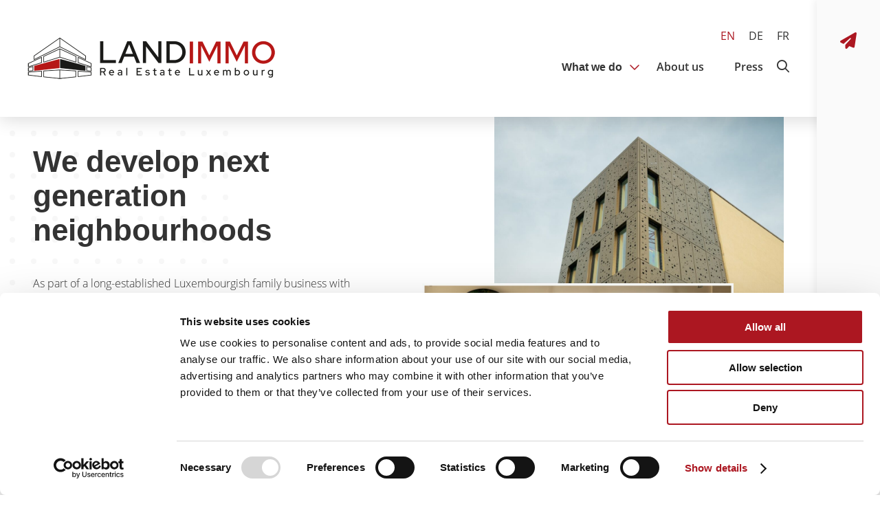

--- FILE ---
content_type: text/html; charset=UTF-8
request_url: https://www.landimmo.lu/en/
body_size: 11735
content:
<!DOCTYPE html>
<html lang="en">
    <head>
        <meta http-equiv="Content-Type"  content="text/html; charset=UTF-8" />
        <meta name="viewport" content="width=device-width, initial-scale=1.0">
        <link rel="icon" type="image/ico" sizes="16x16" href="https://www.landimmo.lu/wp-content/themes/iawp-child/favicon.ico">
        <!-- Google Tag Manager -->
<script>(function(w,d,s,l,i){w[l]=w[l]||[];w[l].push({'gtm.start':
new Date().getTime(),event:'gtm.js'});var f=d.getElementsByTagName(s)[0],
j=d.createElement(s),dl=l!='dataLayer'?'&l='+l:'';j.async=true;j.src=
'https://www.googletagmanager.com/gtm.js?id='+i+dl;f.parentNode.insertBefore(j,f);
})(window,document,'script','dataLayer','GTM-TQK33HF');</script>
<!-- End Google Tag Manager -->        <meta name='robots' content='index, follow, max-image-preview:large, max-snippet:-1, max-video-preview:-1' />
	<style>img:is([sizes="auto" i], [sizes^="auto," i]) { contain-intrinsic-size: 3000px 1500px }</style>
	<link rel="alternate" href="https://www.landimmo.lu/en/" hreflang="en" />
<link rel="alternate" href="https://www.landimmo.lu/de/" hreflang="de" />
<link rel="alternate" href="https://www.landimmo.lu/fr/" hreflang="fr" />
<link rel="alternate" href="https://www.landimmo.lu/" hreflang="x-default" />

	<!-- This site is optimized with the Yoast SEO plugin v26.6 - https://yoast.com/wordpress/plugins/seo/ -->
	<title>Homepage - landimmo</title>
	<link rel="canonical" href="https://www.landimmo.lu/en/" />
	<meta property="og:locale" content="en_GB" />
	<meta property="og:locale:alternate" content="de_DE" />
	<meta property="og:locale:alternate" content="fr_FR" />
	<meta property="og:type" content="website" />
	<meta property="og:title" content="Homepage - landimmo" />
	<meta property="og:description" content="NEWS COOPERATION &amp; PARTNERSHIPS" />
	<meta property="og:url" content="https://www.landimmo.lu/en/" />
	<meta property="og:site_name" content="landimmo" />
	<meta property="article:modified_time" content="2025-07-01T11:37:05+00:00" />
	<meta property="og:image" content="https://www.landimmo.lu/wp-content/uploads/2021/06/landimmo-traces.jpg" />
	<meta name="twitter:card" content="summary_large_image" />
	<script type="application/ld+json" class="yoast-schema-graph">{"@context":"https://schema.org","@graph":[{"@type":"WebPage","@id":"https://www.landimmo.lu/en/","url":"https://www.landimmo.lu/en/","name":"Homepage - landimmo","isPartOf":{"@id":"https://www.landimmo.lu/en/#website"},"about":{"@id":"https://www.landimmo.lu/en/#organization"},"primaryImageOfPage":{"@id":"https://www.landimmo.lu/en/#primaryimage"},"image":{"@id":"https://www.landimmo.lu/en/#primaryimage"},"thumbnailUrl":"https://www.landimmo.lu/wp-content/uploads/2021/06/landimmo-traces.jpg","datePublished":"2021-05-25T09:39:20+00:00","dateModified":"2025-07-01T11:37:05+00:00","breadcrumb":{"@id":"https://www.landimmo.lu/en/#breadcrumb"},"inLanguage":"en-GB","potentialAction":[{"@type":"ReadAction","target":["https://www.landimmo.lu/en/"]}]},{"@type":"ImageObject","inLanguage":"en-GB","@id":"https://www.landimmo.lu/en/#primaryimage","url":"https://www.landimmo.lu/wp-content/uploads/2021/06/landimmo-traces.jpg","contentUrl":"https://www.landimmo.lu/wp-content/uploads/2021/06/landimmo-traces.jpg"},{"@type":"BreadcrumbList","@id":"https://www.landimmo.lu/en/#breadcrumb","itemListElement":[{"@type":"ListItem","position":1,"name":"Startseite"}]},{"@type":"WebSite","@id":"https://www.landimmo.lu/en/#website","url":"https://www.landimmo.lu/en/","name":"landimmo","description":"","publisher":{"@id":"https://www.landimmo.lu/en/#organization"},"potentialAction":[{"@type":"SearchAction","target":{"@type":"EntryPoint","urlTemplate":"https://www.landimmo.lu/en/?s={search_term_string}"},"query-input":{"@type":"PropertyValueSpecification","valueRequired":true,"valueName":"search_term_string"}}],"inLanguage":"en-GB"},{"@type":"Organization","@id":"https://www.landimmo.lu/en/#organization","name":"landimmo","url":"https://www.landimmo.lu/en/","logo":{"@type":"ImageObject","inLanguage":"en-GB","@id":"https://www.landimmo.lu/en/#/schema/logo/image/","url":"https://www.landimmo.lu/wp-content/uploads/2023/01/logo-site-3.jpg","contentUrl":"https://www.landimmo.lu/wp-content/uploads/2023/01/logo-site-3.jpg","width":361,"height":62,"caption":"landimmo"},"image":{"@id":"https://www.landimmo.lu/en/#/schema/logo/image/"}}]}</script>
	<!-- / Yoast SEO plugin. -->


<script type="text/javascript">
/* <![CDATA[ */
window._wpemojiSettings = {"baseUrl":"https:\/\/s.w.org\/images\/core\/emoji\/16.0.1\/72x72\/","ext":".png","svgUrl":"https:\/\/s.w.org\/images\/core\/emoji\/16.0.1\/svg\/","svgExt":".svg","source":{"concatemoji":"https:\/\/www.landimmo.lu\/wp-includes\/js\/wp-emoji-release.min.js?ver=6.8.2"}};
/*! This file is auto-generated */
!function(s,n){var o,i,e;function c(e){try{var t={supportTests:e,timestamp:(new Date).valueOf()};sessionStorage.setItem(o,JSON.stringify(t))}catch(e){}}function p(e,t,n){e.clearRect(0,0,e.canvas.width,e.canvas.height),e.fillText(t,0,0);var t=new Uint32Array(e.getImageData(0,0,e.canvas.width,e.canvas.height).data),a=(e.clearRect(0,0,e.canvas.width,e.canvas.height),e.fillText(n,0,0),new Uint32Array(e.getImageData(0,0,e.canvas.width,e.canvas.height).data));return t.every(function(e,t){return e===a[t]})}function u(e,t){e.clearRect(0,0,e.canvas.width,e.canvas.height),e.fillText(t,0,0);for(var n=e.getImageData(16,16,1,1),a=0;a<n.data.length;a++)if(0!==n.data[a])return!1;return!0}function f(e,t,n,a){switch(t){case"flag":return n(e,"\ud83c\udff3\ufe0f\u200d\u26a7\ufe0f","\ud83c\udff3\ufe0f\u200b\u26a7\ufe0f")?!1:!n(e,"\ud83c\udde8\ud83c\uddf6","\ud83c\udde8\u200b\ud83c\uddf6")&&!n(e,"\ud83c\udff4\udb40\udc67\udb40\udc62\udb40\udc65\udb40\udc6e\udb40\udc67\udb40\udc7f","\ud83c\udff4\u200b\udb40\udc67\u200b\udb40\udc62\u200b\udb40\udc65\u200b\udb40\udc6e\u200b\udb40\udc67\u200b\udb40\udc7f");case"emoji":return!a(e,"\ud83e\udedf")}return!1}function g(e,t,n,a){var r="undefined"!=typeof WorkerGlobalScope&&self instanceof WorkerGlobalScope?new OffscreenCanvas(300,150):s.createElement("canvas"),o=r.getContext("2d",{willReadFrequently:!0}),i=(o.textBaseline="top",o.font="600 32px Arial",{});return e.forEach(function(e){i[e]=t(o,e,n,a)}),i}function t(e){var t=s.createElement("script");t.src=e,t.defer=!0,s.head.appendChild(t)}"undefined"!=typeof Promise&&(o="wpEmojiSettingsSupports",i=["flag","emoji"],n.supports={everything:!0,everythingExceptFlag:!0},e=new Promise(function(e){s.addEventListener("DOMContentLoaded",e,{once:!0})}),new Promise(function(t){var n=function(){try{var e=JSON.parse(sessionStorage.getItem(o));if("object"==typeof e&&"number"==typeof e.timestamp&&(new Date).valueOf()<e.timestamp+604800&&"object"==typeof e.supportTests)return e.supportTests}catch(e){}return null}();if(!n){if("undefined"!=typeof Worker&&"undefined"!=typeof OffscreenCanvas&&"undefined"!=typeof URL&&URL.createObjectURL&&"undefined"!=typeof Blob)try{var e="postMessage("+g.toString()+"("+[JSON.stringify(i),f.toString(),p.toString(),u.toString()].join(",")+"));",a=new Blob([e],{type:"text/javascript"}),r=new Worker(URL.createObjectURL(a),{name:"wpTestEmojiSupports"});return void(r.onmessage=function(e){c(n=e.data),r.terminate(),t(n)})}catch(e){}c(n=g(i,f,p,u))}t(n)}).then(function(e){for(var t in e)n.supports[t]=e[t],n.supports.everything=n.supports.everything&&n.supports[t],"flag"!==t&&(n.supports.everythingExceptFlag=n.supports.everythingExceptFlag&&n.supports[t]);n.supports.everythingExceptFlag=n.supports.everythingExceptFlag&&!n.supports.flag,n.DOMReady=!1,n.readyCallback=function(){n.DOMReady=!0}}).then(function(){return e}).then(function(){var e;n.supports.everything||(n.readyCallback(),(e=n.source||{}).concatemoji?t(e.concatemoji):e.wpemoji&&e.twemoji&&(t(e.twemoji),t(e.wpemoji)))}))}((window,document),window._wpemojiSettings);
/* ]]> */
</script>
<style id='wp-emoji-styles-inline-css' type='text/css'>

	img.wp-smiley, img.emoji {
		display: inline !important;
		border: none !important;
		box-shadow: none !important;
		height: 1em !important;
		width: 1em !important;
		margin: 0 0.07em !important;
		vertical-align: -0.1em !important;
		background: none !important;
		padding: 0 !important;
	}
</style>
<link rel='stylesheet' id='wp-block-library-css' href='https://www.landimmo.lu/wp-includes/css/dist/block-library/style.min.css?ver=6.8.2' type='text/css' media='all' />
<style id='classic-theme-styles-inline-css' type='text/css'>
/*! This file is auto-generated */
.wp-block-button__link{color:#fff;background-color:#32373c;border-radius:9999px;box-shadow:none;text-decoration:none;padding:calc(.667em + 2px) calc(1.333em + 2px);font-size:1.125em}.wp-block-file__button{background:#32373c;color:#fff;text-decoration:none}
</style>
<style id='global-styles-inline-css' type='text/css'>
:root{--wp--preset--aspect-ratio--square: 1;--wp--preset--aspect-ratio--4-3: 4/3;--wp--preset--aspect-ratio--3-4: 3/4;--wp--preset--aspect-ratio--3-2: 3/2;--wp--preset--aspect-ratio--2-3: 2/3;--wp--preset--aspect-ratio--16-9: 16/9;--wp--preset--aspect-ratio--9-16: 9/16;--wp--preset--color--black: #000000;--wp--preset--color--cyan-bluish-gray: #abb8c3;--wp--preset--color--white: #ffffff;--wp--preset--color--pale-pink: #f78da7;--wp--preset--color--vivid-red: #cf2e2e;--wp--preset--color--luminous-vivid-orange: #ff6900;--wp--preset--color--luminous-vivid-amber: #fcb900;--wp--preset--color--light-green-cyan: #7bdcb5;--wp--preset--color--vivid-green-cyan: #00d084;--wp--preset--color--pale-cyan-blue: #8ed1fc;--wp--preset--color--vivid-cyan-blue: #0693e3;--wp--preset--color--vivid-purple: #9b51e0;--wp--preset--color--color-1: #ac1721;--wp--preset--color--color-2: #4d4545;--wp--preset--color--color-3: #d5dfec;--wp--preset--color--color-4: #ffffff;--wp--preset--color--color-5: #333333;--wp--preset--color--color-6: #fafafa;--wp--preset--color--color-7: #e6e6e6;--wp--preset--color--color-8: #080808;--wp--preset--gradient--vivid-cyan-blue-to-vivid-purple: linear-gradient(135deg,rgba(6,147,227,1) 0%,rgb(155,81,224) 100%);--wp--preset--gradient--light-green-cyan-to-vivid-green-cyan: linear-gradient(135deg,rgb(122,220,180) 0%,rgb(0,208,130) 100%);--wp--preset--gradient--luminous-vivid-amber-to-luminous-vivid-orange: linear-gradient(135deg,rgba(252,185,0,1) 0%,rgba(255,105,0,1) 100%);--wp--preset--gradient--luminous-vivid-orange-to-vivid-red: linear-gradient(135deg,rgba(255,105,0,1) 0%,rgb(207,46,46) 100%);--wp--preset--gradient--very-light-gray-to-cyan-bluish-gray: linear-gradient(135deg,rgb(238,238,238) 0%,rgb(169,184,195) 100%);--wp--preset--gradient--cool-to-warm-spectrum: linear-gradient(135deg,rgb(74,234,220) 0%,rgb(151,120,209) 20%,rgb(207,42,186) 40%,rgb(238,44,130) 60%,rgb(251,105,98) 80%,rgb(254,248,76) 100%);--wp--preset--gradient--blush-light-purple: linear-gradient(135deg,rgb(255,206,236) 0%,rgb(152,150,240) 100%);--wp--preset--gradient--blush-bordeaux: linear-gradient(135deg,rgb(254,205,165) 0%,rgb(254,45,45) 50%,rgb(107,0,62) 100%);--wp--preset--gradient--luminous-dusk: linear-gradient(135deg,rgb(255,203,112) 0%,rgb(199,81,192) 50%,rgb(65,88,208) 100%);--wp--preset--gradient--pale-ocean: linear-gradient(135deg,rgb(255,245,203) 0%,rgb(182,227,212) 50%,rgb(51,167,181) 100%);--wp--preset--gradient--electric-grass: linear-gradient(135deg,rgb(202,248,128) 0%,rgb(113,206,126) 100%);--wp--preset--gradient--midnight: linear-gradient(135deg,rgb(2,3,129) 0%,rgb(40,116,252) 100%);--wp--preset--font-size--small: 13px;--wp--preset--font-size--medium: 20px;--wp--preset--font-size--large: 36px;--wp--preset--font-size--x-large: 42px;--wp--preset--spacing--20: 0.44rem;--wp--preset--spacing--30: 0.67rem;--wp--preset--spacing--40: 1rem;--wp--preset--spacing--50: 1.5rem;--wp--preset--spacing--60: 2.25rem;--wp--preset--spacing--70: 3.38rem;--wp--preset--spacing--80: 5.06rem;--wp--preset--shadow--natural: 6px 6px 9px rgba(0, 0, 0, 0.2);--wp--preset--shadow--deep: 12px 12px 50px rgba(0, 0, 0, 0.4);--wp--preset--shadow--sharp: 6px 6px 0px rgba(0, 0, 0, 0.2);--wp--preset--shadow--outlined: 6px 6px 0px -3px rgba(255, 255, 255, 1), 6px 6px rgba(0, 0, 0, 1);--wp--preset--shadow--crisp: 6px 6px 0px rgba(0, 0, 0, 1);}:where(.is-layout-flex){gap: 0.5em;}:where(.is-layout-grid){gap: 0.5em;}body .is-layout-flex{display: flex;}.is-layout-flex{flex-wrap: wrap;align-items: center;}.is-layout-flex > :is(*, div){margin: 0;}body .is-layout-grid{display: grid;}.is-layout-grid > :is(*, div){margin: 0;}:where(.wp-block-columns.is-layout-flex){gap: 2em;}:where(.wp-block-columns.is-layout-grid){gap: 2em;}:where(.wp-block-post-template.is-layout-flex){gap: 1.25em;}:where(.wp-block-post-template.is-layout-grid){gap: 1.25em;}.has-black-color{color: var(--wp--preset--color--black) !important;}.has-cyan-bluish-gray-color{color: var(--wp--preset--color--cyan-bluish-gray) !important;}.has-white-color{color: var(--wp--preset--color--white) !important;}.has-pale-pink-color{color: var(--wp--preset--color--pale-pink) !important;}.has-vivid-red-color{color: var(--wp--preset--color--vivid-red) !important;}.has-luminous-vivid-orange-color{color: var(--wp--preset--color--luminous-vivid-orange) !important;}.has-luminous-vivid-amber-color{color: var(--wp--preset--color--luminous-vivid-amber) !important;}.has-light-green-cyan-color{color: var(--wp--preset--color--light-green-cyan) !important;}.has-vivid-green-cyan-color{color: var(--wp--preset--color--vivid-green-cyan) !important;}.has-pale-cyan-blue-color{color: var(--wp--preset--color--pale-cyan-blue) !important;}.has-vivid-cyan-blue-color{color: var(--wp--preset--color--vivid-cyan-blue) !important;}.has-vivid-purple-color{color: var(--wp--preset--color--vivid-purple) !important;}.has-black-background-color{background-color: var(--wp--preset--color--black) !important;}.has-cyan-bluish-gray-background-color{background-color: var(--wp--preset--color--cyan-bluish-gray) !important;}.has-white-background-color{background-color: var(--wp--preset--color--white) !important;}.has-pale-pink-background-color{background-color: var(--wp--preset--color--pale-pink) !important;}.has-vivid-red-background-color{background-color: var(--wp--preset--color--vivid-red) !important;}.has-luminous-vivid-orange-background-color{background-color: var(--wp--preset--color--luminous-vivid-orange) !important;}.has-luminous-vivid-amber-background-color{background-color: var(--wp--preset--color--luminous-vivid-amber) !important;}.has-light-green-cyan-background-color{background-color: var(--wp--preset--color--light-green-cyan) !important;}.has-vivid-green-cyan-background-color{background-color: var(--wp--preset--color--vivid-green-cyan) !important;}.has-pale-cyan-blue-background-color{background-color: var(--wp--preset--color--pale-cyan-blue) !important;}.has-vivid-cyan-blue-background-color{background-color: var(--wp--preset--color--vivid-cyan-blue) !important;}.has-vivid-purple-background-color{background-color: var(--wp--preset--color--vivid-purple) !important;}.has-black-border-color{border-color: var(--wp--preset--color--black) !important;}.has-cyan-bluish-gray-border-color{border-color: var(--wp--preset--color--cyan-bluish-gray) !important;}.has-white-border-color{border-color: var(--wp--preset--color--white) !important;}.has-pale-pink-border-color{border-color: var(--wp--preset--color--pale-pink) !important;}.has-vivid-red-border-color{border-color: var(--wp--preset--color--vivid-red) !important;}.has-luminous-vivid-orange-border-color{border-color: var(--wp--preset--color--luminous-vivid-orange) !important;}.has-luminous-vivid-amber-border-color{border-color: var(--wp--preset--color--luminous-vivid-amber) !important;}.has-light-green-cyan-border-color{border-color: var(--wp--preset--color--light-green-cyan) !important;}.has-vivid-green-cyan-border-color{border-color: var(--wp--preset--color--vivid-green-cyan) !important;}.has-pale-cyan-blue-border-color{border-color: var(--wp--preset--color--pale-cyan-blue) !important;}.has-vivid-cyan-blue-border-color{border-color: var(--wp--preset--color--vivid-cyan-blue) !important;}.has-vivid-purple-border-color{border-color: var(--wp--preset--color--vivid-purple) !important;}.has-vivid-cyan-blue-to-vivid-purple-gradient-background{background: var(--wp--preset--gradient--vivid-cyan-blue-to-vivid-purple) !important;}.has-light-green-cyan-to-vivid-green-cyan-gradient-background{background: var(--wp--preset--gradient--light-green-cyan-to-vivid-green-cyan) !important;}.has-luminous-vivid-amber-to-luminous-vivid-orange-gradient-background{background: var(--wp--preset--gradient--luminous-vivid-amber-to-luminous-vivid-orange) !important;}.has-luminous-vivid-orange-to-vivid-red-gradient-background{background: var(--wp--preset--gradient--luminous-vivid-orange-to-vivid-red) !important;}.has-very-light-gray-to-cyan-bluish-gray-gradient-background{background: var(--wp--preset--gradient--very-light-gray-to-cyan-bluish-gray) !important;}.has-cool-to-warm-spectrum-gradient-background{background: var(--wp--preset--gradient--cool-to-warm-spectrum) !important;}.has-blush-light-purple-gradient-background{background: var(--wp--preset--gradient--blush-light-purple) !important;}.has-blush-bordeaux-gradient-background{background: var(--wp--preset--gradient--blush-bordeaux) !important;}.has-luminous-dusk-gradient-background{background: var(--wp--preset--gradient--luminous-dusk) !important;}.has-pale-ocean-gradient-background{background: var(--wp--preset--gradient--pale-ocean) !important;}.has-electric-grass-gradient-background{background: var(--wp--preset--gradient--electric-grass) !important;}.has-midnight-gradient-background{background: var(--wp--preset--gradient--midnight) !important;}.has-small-font-size{font-size: var(--wp--preset--font-size--small) !important;}.has-medium-font-size{font-size: var(--wp--preset--font-size--medium) !important;}.has-large-font-size{font-size: var(--wp--preset--font-size--large) !important;}.has-x-large-font-size{font-size: var(--wp--preset--font-size--x-large) !important;}
:where(.wp-block-post-template.is-layout-flex){gap: 1.25em;}:where(.wp-block-post-template.is-layout-grid){gap: 1.25em;}
:where(.wp-block-columns.is-layout-flex){gap: 2em;}:where(.wp-block-columns.is-layout-grid){gap: 2em;}
:root :where(.wp-block-pullquote){font-size: 1.5em;line-height: 1.6;}
</style>
<link rel='stylesheet' id='cssfontawesome-css' href='https://www.landimmo.lu/wp-content/themes/iawp/assets/css/fontawesome.css?ver=5.8.1' type='text/css' media='all' />
<link rel='stylesheet' id='cssstyle-css' href='https://www.landimmo.lu/wp-content/themes/iawp-child/assets/css/site-all.css?ver=1744701414' type='text/css' media='all' />
<link rel="https://api.w.org/" href="https://www.landimmo.lu/wp-json/" /><link rel="alternate" title="JSON" type="application/json" href="https://www.landimmo.lu/wp-json/wp/v2/pages/2" /><link rel="EditURI" type="application/rsd+xml" title="RSD" href="https://www.landimmo.lu/xmlrpc.php?rsd" />
<link rel='shortlink' href='https://www.landimmo.lu/' />
<link rel="alternate" title="oEmbed (JSON)" type="application/json+oembed" href="https://www.landimmo.lu/wp-json/oembed/1.0/embed?url=https%3A%2F%2Fwww.landimmo.lu%2Fen%2F&#038;lang=en" />
<link rel="alternate" title="oEmbed (XML)" type="text/xml+oembed" href="https://www.landimmo.lu/wp-json/oembed/1.0/embed?url=https%3A%2F%2Fwww.landimmo.lu%2Fen%2F&#038;format=xml&#038;lang=en" />
<link rel="icon" href="https://www.landimmo.lu/wp-content/uploads/2023/06/cropped-Favicon-2-32x32.jpg" sizes="32x32" />
<link rel="icon" href="https://www.landimmo.lu/wp-content/uploads/2023/06/cropped-Favicon-2-192x192.jpg" sizes="192x192" />
<link rel="apple-touch-icon" href="https://www.landimmo.lu/wp-content/uploads/2023/06/cropped-Favicon-2-180x180.jpg" />
<meta name="msapplication-TileImage" content="https://www.landimmo.lu/wp-content/uploads/2023/06/cropped-Favicon-2-270x270.jpg" />
    </head>
    <body class="home wp-singular page-template-default page page-id-2 wp-custom-logo wp-theme-iawp wp-child-theme-iawp-child homepage">
                <!-- Google Tag Manager (noscript) -->
<noscript><iframe src="https://www.googletagmanager.com/ns.html?id=GTM-TQK33HF"
height="0" width="0" style="display:none;visibility:hidden"></iframe></noscript>
<!-- End Google Tag Manager (noscript) -->        <nav id="skip-links" class="ia-block-skip-links">
    <ul class="ia-block-skip-links__list">
        <li class="ia-block-skip-link"><a href="#main-content">Aller au contenu</a></li>
        <li class="ia-block-skip-link"><a href="#footer">Aller en bas de page</a></li>
    </ul>
</nav>        <header class="section-header">
    <div class="section-header-inner">
        <div class="grid-header">
            <div class="sub-item">
                                <a href="https://www.landimmo.lu/en/">
                    <img src="https://www.landimmo.lu/wp-content/uploads/2023/04/logo-landimmo.png" alt="Logo: LandImmo Real Estate Luxembourg" width="361" height="62" />
                </a>
            </div>
            <div class="sub-item">
                <div class="ia-block-navigation--main">
                    <div class="ia-block-navigation__toggle">
                        <input type="checkbox" id="nav-btn" />
                        <label for="nav-btn" class="burger">
                            <span class="burger-line"></span>
                            <span class="burger-line"></span>
                            <span class="burger-line"></span>
                        </label>
                    </div>
                    <div class="ia-block-navigation__content">
                        <div class="ia-block-navigation__content-col">
                            <div class="ia-block-lang">
                                <div class="ia-block-lang-content">
                                    <ul class="ia-block-lang-content-list">
                                        	<li class="lang-item lang-item-2 lang-item-en current-lang lang-item-first"><a lang="en-GB" hreflang="en-GB" href="https://www.landimmo.lu/en/" aria-current="true">en</a></li>
	<li class="lang-item lang-item-5 lang-item-de"><a lang="de-DE" hreflang="de-DE" href="https://www.landimmo.lu/de/">de</a></li>
	<li class="lang-item lang-item-9 lang-item-fr"><a lang="fr-FR" hreflang="fr-FR" href="https://www.landimmo.lu/fr/">fr</a></li>
                                    </ul>
                                </div>
                            </div>
                            <div class="ia-block-navigation__content-row">
                                <ul id="menu-main-menu-en" class="ia-block-navigation__list"><li id="menu-item-50" class="open-submenu menu-item menu-item-type-post_type menu-item-object-page menu-item-has-children menu-item-50"><a href="https://www.landimmo.lu/en/what-we-do/">What we do</a>
<ul class="sub-menu">
	<li id="menu-item-410" class="menu-item menu-item-type-post_type menu-item-object-page menu-item-410"><a href="https://www.landimmo.lu/en/what-we-do/">Project development</a></li>
	<li id="menu-item-3845" class="menu-item menu-item-type-post_type menu-item-object-page menu-item-3845"><a href="https://www.landimmo.lu/en/rental-offers/">Rental Offers</a></li>
	<li id="menu-item-3874" class="menu-item menu-item-type-post_type menu-item-object-page menu-item-3874"><a href="https://www.landimmo.lu/en/property-management/">Property management</a></li>
	<li id="menu-item-3873" class="menu-item menu-item-type-post_type menu-item-object-page menu-item-3873"><a href="https://www.landimmo.lu/en/property-consultancy/">Property Consultancy</a></li>
</ul>
</li>
<li id="menu-item-52" class="menu-item menu-item-type-post_type menu-item-object-page menu-item-52"><a href="https://www.landimmo.lu/en/about-us/">About us</a></li>
<li id="menu-item-53" class="menu-item menu-item-type-post_type menu-item-object-page menu-item-53"><a href="https://www.landimmo.lu/en/press/">Press</a></li>
<li id="menu-item-606" class="hide-contact-item menu-item menu-item-type-post_type menu-item-object-page menu-item-606"><a href="https://www.landimmo.lu/en/news/">News</a></li>
<li id="menu-item-55" class="hide-contact-item menu-item menu-item-type-post_type menu-item-object-page menu-item-55"><a href="https://www.landimmo.lu/en/contact/">Contact</a></li>
</ul>                                <button data-toggle="#searchbox" class="ia-block-menu">
                                    <i class="far fa-search" title="Search"></i>
                                    <span class="text-btn-hide fa-sr-only">Search</span>
                                </button>
                                <div class="box-search--fullpage collapse" id="searchbox">
                                
                                    <button class="collapse-close-button" data-toggle="#searchbox"><i
                                            class="fas fa-times"></i></button>
                                    <form action="/en/" class="form"
                                        method="get">
                                                                                <input type="hidden" name="sf" value="site">
                                        <fieldset class="form-before">
                                            <label for="search_query" class="sr-only">Search</label>
                                            <span class="prepend"><i class="fal fa-search"></i></span>
                                            <input type="text" name="s" id="search_query"
                                                placeholder="Search"
                                                value="" />
                                            <button name="search" type="submit"
                                                class="sr-only">Search</button>
                                        </fieldset>
                                    </form>
                                </div>
                            </div>
                        </div>
                        <div class="ia-block-navigation__aside">
                            <span class="aside-newsletter"><a href="https://www.landimmo.lu/en/contact/"><i class="fas fa-paper-plane" title="Contact"></i></a></span>
                            <span class="aside-linkedin"><a href="https://www.linkedin.com/company/landimmo-real-estate" target="_blank">Linkedin</a></span>
                        </div>
                    </div>
                </div>
            </div>
        </div>
    </div>
</header>        <main id="main-content" class="section-default">
            <div class="section-default-inner">
                
<div class="wp-block-group alignfull is-style-dotted-top"><div class="wp-block-group__inner-container is-layout-flow wp-block-group-is-layout-flow">		<div class="ia-visual-header grid-column">
			<div class="ia-visual-header-content sub-item-50">
								<h1>We develop next generation neighbourhoods</h1>
										<div class="text-intro">
							<p>As part of a long-established Luxembourgish family business with international reach, Landimmo has a solid foundation on which to create sustainable living spaces for the country and its people.</p>
						</div>
										<div class="wp-block-buttons is-content-justification-left">
							<div class="wp-block-button">
								<a href="#what-we-do" class="wp-block-button__link" >Discover More</a>
							</div>
						</div>
							</div>
			<div class="ia-visual-header-visual sub-item-50">
										<figure class="wp-block-image picture-big"> 
							<img fetchpriority="high" decoding="async" width="1024" height="683" src="https://www.landimmo.lu/wp-content/uploads/2023/04/haut-1024x683.jpg" class="attachment-large size-large" alt="" srcset="https://www.landimmo.lu/wp-content/uploads/2023/04/haut-1024x683.jpg 1024w, https://www.landimmo.lu/wp-content/uploads/2023/04/haut-300x200.jpg 300w, https://www.landimmo.lu/wp-content/uploads/2023/04/haut-768x512.jpg 768w, https://www.landimmo.lu/wp-content/uploads/2023/04/haut-1536x1025.jpg 1536w, https://www.landimmo.lu/wp-content/uploads/2023/04/haut.jpg 1803w" sizes="(max-width: 1024px) 100vw, 1024px" />						</figure>
										<figure class="wp-block-image picture-small"> 
							<img decoding="async" width="1024" height="688" src="https://www.landimmo.lu/wp-content/uploads/2023/04/bas-1024x688.jpg" class="attachment-large size-large" alt="" srcset="https://www.landimmo.lu/wp-content/uploads/2023/04/bas-1024x688.jpg 1024w, https://www.landimmo.lu/wp-content/uploads/2023/04/bas-300x202.jpg 300w, https://www.landimmo.lu/wp-content/uploads/2023/04/bas-768x516.jpg 768w, https://www.landimmo.lu/wp-content/uploads/2023/04/bas-1536x1033.jpg 1536w, https://www.landimmo.lu/wp-content/uploads/2023/04/bas.jpg 1831w" sizes="(max-width: 1024px) 100vw, 1024px" />						</figure>
							</div>
		</div>



<p></p>
</div></div>



<div class="wp-block-cover alignfull is-light is-style-spacing-bottom"><img decoding="async" width="1920" height="1080" class="wp-block-cover__image-background wp-image-242" alt="" src="https://www.landimmo.lu/wp-content/uploads/2021/06/landimmo-traces.jpg" data-object-fit="cover" srcset="https://www.landimmo.lu/wp-content/uploads/2021/06/landimmo-traces.jpg 1920w, https://www.landimmo.lu/wp-content/uploads/2021/06/landimmo-traces-300x169.jpg 300w, https://www.landimmo.lu/wp-content/uploads/2021/06/landimmo-traces-1024x576.jpg 1024w, https://www.landimmo.lu/wp-content/uploads/2021/06/landimmo-traces-768x432.jpg 768w, https://www.landimmo.lu/wp-content/uploads/2021/06/landimmo-traces-1536x864.jpg 1536w" sizes="(max-width: 1920px) 100vw, 1920px" /><span aria-hidden="true" class="wp-block-cover__background has-background-dim-0 has-background-dim"></span><div class="wp-block-cover__inner-container is-layout-flow wp-block-cover-is-layout-flow">
<div class="wp-block-columns has-color-1-background-color has-background is-layout-flex wp-container-core-columns-is-layout-9d6595d7 wp-block-columns-is-layout-flex">
<div class="wp-block-column is-layout-flow wp-block-column-is-layout-flow">
<h2 class="wp-block-heading has-color-4-color has-text-color" id="about-us">About us</h2>



<p class="has-color-4-color has-text-color"><strong>Neighbourhood developers from A to Z.</strong></p>



<p class="has-color-4-color has-text-color">Founded in 2012, Landimmo supports real estate projects throughout their entire lifecycle – from the initial concept to long-term management. With our award-winning expertise and today’s smart technology, we create a livable Luxembourg for tomorrow.</p>



<div class="wp-block-buttons is-layout-flex wp-block-buttons-is-layout-flex">
<div class="wp-block-button"><a class="wp-block-button__link has-color-1-color has-color-4-background-color has-text-color has-background wp-element-button" href="https://www.landimmo.lu/en/about-us/">Discover more</a></div>
</div>
</div>



<div class="wp-block-column is-vertically-aligned-center is-layout-flow wp-block-column-is-layout-flow"><div class="wp-block-image">
<figure class="aligncenter size-large"><img decoding="async" width="1024" height="682" src="https://www.landimmo.lu/wp-content/uploads/2025/02/4545_020-1024x682.jpg" alt="" class="wp-image-3378" srcset="https://www.landimmo.lu/wp-content/uploads/2025/02/4545_020-1024x682.jpg 1024w, https://www.landimmo.lu/wp-content/uploads/2025/02/4545_020-300x200.jpg 300w, https://www.landimmo.lu/wp-content/uploads/2025/02/4545_020-768x512.jpg 768w, https://www.landimmo.lu/wp-content/uploads/2025/02/4545_020-1536x1023.jpg 1536w, https://www.landimmo.lu/wp-content/uploads/2025/02/4545_020-2048x1364.jpg 2048w" sizes="(max-width: 1024px) 100vw, 1024px" /></figure></div></div>
</div>
</div></div>



<div class="wp-block-group alignfull is-style-dotted-center has-color-6-background-color has-background"><div class="wp-block-group__inner-container is-layout-flow wp-block-group-is-layout-flow">
<h2 class="wp-block-heading has-text-align-left" id="news">NEWS</h2>


<div class="ia-slider-actus">
	<div class="swiper-container">
		<ul class="swiper-wrapper">
							<li class="swiper-slide ia-slider-actus__item">
						
							<figure class="wp-block-image">
								<img decoding="async" width="1024" height="530" src="https://www.landimmo.lu/wp-content/uploads/2026/01/2026-1-1024x530.png" class="img-responsive" alt="" srcset="https://www.landimmo.lu/wp-content/uploads/2026/01/2026-1-1024x530.png 1024w, https://www.landimmo.lu/wp-content/uploads/2026/01/2026-1-300x155.png 300w, https://www.landimmo.lu/wp-content/uploads/2026/01/2026-1-768x398.png 768w, https://www.landimmo.lu/wp-content/uploads/2026/01/2026-1.png 1128w" sizes="(max-width: 1024px) 100vw, 1024px" />							</figure>
							<h3>Happy New Year 2026</h3>
							<span class="ia-slider-actus__item-date">01/01/2026</span>
							<div class="ia-slider-actus__item-content">
								<p>
									2025 was an intense year at Landimmo: new projects, challenges we overcame together, and many shared successes. We are starting&#8230;								</p>
							</div>
							<div class="wp-block-buttons">
								<div class="wp-block-button">
																		<a class="wp-block-button__link" href="https://www.landimmo.lu/en/happy-new-year-2026-2/" target="_self">Read more</a>
								</div>
							</div>
					</li>
								<li class="swiper-slide ia-slider-actus__item">
						
							<figure class="wp-block-image">
								<img decoding="async" width="620" height="326" src="https://www.landimmo.lu/wp-content/uploads/2025/12/Seasons-greetings.gif" class="img-responsive" alt="" />							</figure>
							<h3>Season&#8217;s Greetings</h3>
							<span class="ia-slider-actus__item-date">12/12/2025</span>
							<div class="ia-slider-actus__item-content">
								<p>
									During this festive season, the entire Landimmo team sends you and your loved ones our warmest wishes for a season&#8230;								</p>
							</div>
							<div class="wp-block-buttons">
								<div class="wp-block-button">
																		<a class="wp-block-button__link" href="https://www.landimmo.lu/en/seasons-greetings-8/" target="_self">Read more</a>
								</div>
							</div>
					</li>
								<li class="swiper-slide ia-slider-actus__item">
						
							<figure class="wp-block-image">
								<img decoding="async" width="1024" height="768" src="https://www.landimmo.lu/wp-content/uploads/2025/11/IMG_9585-1024x768.jpeg" class="img-responsive" alt="" srcset="https://www.landimmo.lu/wp-content/uploads/2025/11/IMG_9585-1024x768.jpeg 1024w, https://www.landimmo.lu/wp-content/uploads/2025/11/IMG_9585-300x225.jpeg 300w, https://www.landimmo.lu/wp-content/uploads/2025/11/IMG_9585-768x576.jpeg 768w, https://www.landimmo.lu/wp-content/uploads/2025/11/IMG_9585-1536x1152.jpeg 1536w, https://www.landimmo.lu/wp-content/uploads/2025/11/IMG_9585-2048x1536.jpeg 2048w" sizes="(max-width: 1024px) 100vw, 1024px" />							</figure>
							<h3>Our Josephine Project Honored at BIM Lux &amp; Sustainable Construction</h3>
							<span class="ia-slider-actus__item-date">25/11/2025</span>
							<div class="ia-slider-actus__item-content">
								<p>
									Our upcoming new project, Josephine, was highlighted during the BIM Lux &amp; Sustainable Construction for Resilient Cities event — a&#8230;								</p>
							</div>
							<div class="wp-block-buttons">
								<div class="wp-block-button">
																		<a class="wp-block-button__link" href="https://www.landimmo.lu/en/our-josephine-project-honored-at-bim-lux-sustainable-construction/" target="_self">Read more</a>
								</div>
							</div>
					</li>
								<li class="swiper-slide ia-slider-actus__item">
						
							<figure class="wp-block-image">
								<img decoding="async" width="1024" height="768" src="https://www.landimmo.lu/wp-content/uploads/2025/11/image00001-1024x768.jpeg" class="img-responsive" alt="" srcset="https://www.landimmo.lu/wp-content/uploads/2025/11/image00001-1024x768.jpeg 1024w, https://www.landimmo.lu/wp-content/uploads/2025/11/image00001-300x225.jpeg 300w, https://www.landimmo.lu/wp-content/uploads/2025/11/image00001-768x576.jpeg 768w, https://www.landimmo.lu/wp-content/uploads/2025/11/image00001-1536x1152.jpeg 1536w, https://www.landimmo.lu/wp-content/uploads/2025/11/image00001-2048x1536.jpeg 2048w" sizes="(max-width: 1024px) 100vw, 1024px" />							</figure>
							<h3>The renewal of our ESR label by the INDR</h3>
							<span class="ia-slider-actus__item-date">06/11/2025</span>
							<div class="ia-slider-actus__item-content">
								<p>
									We are proud to announce the renewal of our ESR (Responsible Company) label by the National Institute for Sustainable Development&#8230;								</p>
							</div>
							<div class="wp-block-buttons">
								<div class="wp-block-button">
																		<a class="wp-block-button__link" href="https://www.landimmo.lu/en/the-renewal-of-our-esr-label-by-the-indr/" target="_self">Read more</a>
								</div>
							</div>
					</li>
								<li class="swiper-slide ia-slider-actus__item">
						
							<figure class="wp-block-image">
								<img decoding="async" width="1024" height="653" src="https://www.landimmo.lu/wp-content/uploads/2025/10/Beehive-Landewyck-©Forbes-Luxembourg-10-2-1024x653.jpg" class="img-responsive" alt="" srcset="https://www.landimmo.lu/wp-content/uploads/2025/10/Beehive-Landewyck-©Forbes-Luxembourg-10-2-1024x653.jpg 1024w, https://www.landimmo.lu/wp-content/uploads/2025/10/Beehive-Landewyck-©Forbes-Luxembourg-10-2-300x191.jpg 300w, https://www.landimmo.lu/wp-content/uploads/2025/10/Beehive-Landewyck-©Forbes-Luxembourg-10-2-768x490.jpg 768w, https://www.landimmo.lu/wp-content/uploads/2025/10/Beehive-Landewyck-©Forbes-Luxembourg-10-2-1536x980.jpg 1536w, https://www.landimmo.lu/wp-content/uploads/2025/10/Beehive-Landewyck-©Forbes-Luxembourg-10-2-2048x1307.jpg 2048w" sizes="(max-width: 1024px) 100vw, 1024px" />							</figure>
							<h3>Committed to Biodiversity: When Beekeeping Becomes a CSR Lever</h3>
							<span class="ia-slider-actus__item-date">29/10/2025</span>
							<div class="ia-slider-actus__item-content">
								<p>
									We are pleased to share that our commitment to sustainability and biodiversity has been highlighted in the article “The Buzz&#8230;								</p>
							</div>
							<div class="wp-block-buttons">
								<div class="wp-block-button">
																		<a class="wp-block-button__link" href="https://www.landimmo.lu/en/3945-2/" target="_self">Read more</a>
								</div>
							</div>
					</li>
								<li class="swiper-slide ia-slider-actus__item">
						
							<figure class="wp-block-image">
								<img decoding="async" width="1000" height="562" src="https://www.landimmo.lu/wp-content/uploads/2025/10/Hall-Bascharage.png" class="img-responsive" alt="" srcset="https://www.landimmo.lu/wp-content/uploads/2025/10/Hall-Bascharage.png 1000w, https://www.landimmo.lu/wp-content/uploads/2025/10/Hall-Bascharage-300x169.png 300w, https://www.landimmo.lu/wp-content/uploads/2025/10/Hall-Bascharage-768x432.png 768w" sizes="(max-width: 1000px) 100vw, 1000px" />							</figure>
							<h3>Behind the Scenes of the FIXMER Construction Project in Bascharage</h3>
							<span class="ia-slider-actus__item-date">28/10/2025</span>
							<div class="ia-slider-actus__item-content">
								<p>
									Landimmo Real Estate is actively involved alongside its sister company in project management and site supervision for the extension works.All&#8230;								</p>
							</div>
							<div class="wp-block-buttons">
								<div class="wp-block-button">
																		<a class="wp-block-button__link" href="https://www.landimmo.lu/en/behind-the-scenes-of-the-fixmer-construction-project-in-bascharage/" target="_self">Read more</a>
								</div>
							</div>
					</li>
								<li class="swiper-slide ia-slider-actus__item">
						
							<figure class="wp-block-image">
								<img decoding="async" width="1024" height="576" src="https://www.landimmo.lu/wp-content/uploads/2025/09/ALFI-2-2-1024x576.jpg" class="img-responsive" alt="" srcset="https://www.landimmo.lu/wp-content/uploads/2025/09/ALFI-2-2-1024x576.jpg 1024w, https://www.landimmo.lu/wp-content/uploads/2025/09/ALFI-2-2-300x169.jpg 300w, https://www.landimmo.lu/wp-content/uploads/2025/09/ALFI-2-2-768x432.jpg 768w, https://www.landimmo.lu/wp-content/uploads/2025/09/ALFI-2-2-1536x864.jpg 1536w, https://www.landimmo.lu/wp-content/uploads/2025/09/ALFI-2-2-2048x1152.jpg 2048w" sizes="(max-width: 1024px) 100vw, 1024px" />							</figure>
							<h3>EVENT – ALFI Private Assets Conference – October 1st</h3>
							<span class="ia-slider-actus__item-date">25/09/2025</span>
							<div class="ia-slider-actus__item-content">
								<p>
									We are proud to announce the participation of our CEO, Juergen PRIMM, in the ALFI &#8211; Association of the Luxembourg&#8230;								</p>
							</div>
							<div class="wp-block-buttons">
								<div class="wp-block-button">
																		<a class="wp-block-button__link" href="https://www.landimmo.lu/en/event-alfi-private-assets-conference-october-1st/" target="_self">Read more</a>
								</div>
							</div>
					</li>
								<li class="swiper-slide ia-slider-actus__item">
						
							<figure class="wp-block-image">
								<img decoding="async" width="1024" height="576" src="https://www.landimmo.lu/wp-content/uploads/2025/08/Nei-Hollerich-1024x576.jpg" class="img-responsive" alt="" srcset="https://www.landimmo.lu/wp-content/uploads/2025/08/Nei-Hollerich-1024x576.jpg 1024w, https://www.landimmo.lu/wp-content/uploads/2025/08/Nei-Hollerich-300x169.jpg 300w, https://www.landimmo.lu/wp-content/uploads/2025/08/Nei-Hollerich-768x432.jpg 768w, https://www.landimmo.lu/wp-content/uploads/2025/08/Nei-Hollerich-1536x864.jpg 1536w, https://www.landimmo.lu/wp-content/uploads/2025/08/Nei-Hollerich-2048x1152.jpg 2048w" sizes="(max-width: 1024px) 100vw, 1024px" />							</figure>
							<h3>Nei Hollerich – New Video and Press Release</h3>
							<span class="ia-slider-actus__item-date">19/08/2025</span>
							<div class="ia-slider-actus__item-content">
								<p>
																	</p>
							</div>
							<div class="wp-block-buttons">
								<div class="wp-block-button">
																		<a class="wp-block-button__link" href="https://www.landimmo.lu/en/press-release-nei-hollerich/" target="_self">Read more</a>
								</div>
							</div>
					</li>
								<li class="swiper-slide ia-slider-actus__item">
						
							<figure class="wp-block-image">
								<img decoding="async" width="768" height="1024" src="https://www.landimmo.lu/wp-content/uploads/2025/07/8777-1-768x1024.jpg" class="img-responsive" alt="" srcset="https://www.landimmo.lu/wp-content/uploads/2025/07/8777-1-768x1024.jpg 768w, https://www.landimmo.lu/wp-content/uploads/2025/07/8777-1-225x300.jpg 225w, https://www.landimmo.lu/wp-content/uploads/2025/07/8777-1-1152x1536.jpg 1152w, https://www.landimmo.lu/wp-content/uploads/2025/07/8777-1.jpg 1280w" sizes="(max-width: 768px) 100vw, 768px" />							</figure>
							<h3>The OBG Group is launching a multi-phase model for our new Josephine project</h3>
							<span class="ia-slider-actus__item-date">31/07/2025</span>
							<div class="ia-slider-actus__item-content">
								<p>
									The OBG Group has been selected as the general contractor for the implementation of the project, which will follow a&#8230;								</p>
							</div>
							<div class="wp-block-buttons">
								<div class="wp-block-button">
																		<a class="wp-block-button__link" href="https://www.landimmo.lu/en/the-obg-group-is-launching-a-multi-phase-model-for-our-new-josephine-project/" target="_self">Read more</a>
								</div>
							</div>
					</li>
								<li class="swiper-slide ia-slider-actus__item">
						
							<figure class="wp-block-image">
								<img decoding="async" width="1024" height="768" src="https://www.landimmo.lu/wp-content/uploads/2025/07/wetransfer-ettelbruckone-juli-010-jpg-2025-07-28-0858ettelbruckone-juli-010-1024x768.jpg" class="img-responsive" alt="" srcset="https://www.landimmo.lu/wp-content/uploads/2025/07/wetransfer-ettelbruckone-juli-010-jpg-2025-07-28-0858ettelbruckone-juli-010-1024x768.jpg 1024w, https://www.landimmo.lu/wp-content/uploads/2025/07/wetransfer-ettelbruckone-juli-010-jpg-2025-07-28-0858ettelbruckone-juli-010-300x225.jpg 300w, https://www.landimmo.lu/wp-content/uploads/2025/07/wetransfer-ettelbruckone-juli-010-jpg-2025-07-28-0858ettelbruckone-juli-010-768x576.jpg 768w, https://www.landimmo.lu/wp-content/uploads/2025/07/wetransfer-ettelbruckone-juli-010-jpg-2025-07-28-0858ettelbruckone-juli-010-1536x1152.jpg 1536w, https://www.landimmo.lu/wp-content/uploads/2025/07/wetransfer-ettelbruckone-juli-010-jpg-2025-07-28-0858ettelbruckone-juli-010.jpg 1800w" sizes="(max-width: 1024px) 100vw, 1024px" />							</figure>
							<h3>The Nordstad Administrative Centre (Ettelbruck ONE) from above: major progress on our construction site</h3>
							<span class="ia-slider-actus__item-date">29/07/2025</span>
							<div class="ia-slider-actus__item-content">
								<p>
									The first paving stones have been laid, and the planters are being installed as part of the outdoor landscaping. On&#8230;								</p>
							</div>
							<div class="wp-block-buttons">
								<div class="wp-block-button">
																		<a class="wp-block-button__link" href="https://www.landimmo.lu/en/the-nordstad-administrative-centre-ettelbruck-one-from-above-major-progress-on-our-construction-site/" target="_self">Read more</a>
								</div>
							</div>
					</li>
								<li class="swiper-slide ia-slider-actus__item">
						
							<figure class="wp-block-image">
								<img decoding="async" width="1024" height="767" src="https://www.landimmo.lu/wp-content/uploads/2025/07/Nei-Hollerich-Site-web-1-1024x767.png" class="img-responsive" alt="" srcset="https://www.landimmo.lu/wp-content/uploads/2025/07/Nei-Hollerich-Site-web-1-1024x767.png 1024w, https://www.landimmo.lu/wp-content/uploads/2025/07/Nei-Hollerich-Site-web-1-300x225.png 300w, https://www.landimmo.lu/wp-content/uploads/2025/07/Nei-Hollerich-Site-web-1-768x575.png 768w, https://www.landimmo.lu/wp-content/uploads/2025/07/Nei-Hollerich-Site-web-1-1536x1150.png 1536w, https://www.landimmo.lu/wp-content/uploads/2025/07/Nei-Hollerich-Site-web-1-2048x1534.png 2048w" sizes="(max-width: 1024px) 100vw, 1024px" />							</figure>
							<h3>Nei Hollerich from Above: A Project in Motion</h3>
							<span class="ia-slider-actus__item-date">04/07/2025</span>
							<div class="ia-slider-actus__item-content">
								<p>
									We are pleased to share with you some recent aerial shots showcasing the preparatory work currently underway across the entire&#8230;								</p>
							</div>
							<div class="wp-block-buttons">
								<div class="wp-block-button">
																		<a class="wp-block-button__link" href="https://www.landimmo.lu/en/nei-hollerich-from-above-a-project-in-motion/" target="_self">Read more</a>
								</div>
							</div>
					</li>
								<li class="swiper-slide ia-slider-actus__item">
						
							<figure class="wp-block-image">
								<img decoding="async" width="1024" height="668" src="https://www.landimmo.lu/wp-content/uploads/2025/06/9-Copy-1024x668.jpg" class="img-responsive" alt="" srcset="https://www.landimmo.lu/wp-content/uploads/2025/06/9-Copy-1024x668.jpg 1024w, https://www.landimmo.lu/wp-content/uploads/2025/06/9-Copy-300x196.jpg 300w, https://www.landimmo.lu/wp-content/uploads/2025/06/9-Copy-768x501.jpg 768w, https://www.landimmo.lu/wp-content/uploads/2025/06/9-Copy-1536x1002.jpg 1536w, https://www.landimmo.lu/wp-content/uploads/2025/06/9-Copy-2048x1336.jpg 2048w" sizes="(max-width: 1024px) 100vw, 1024px" />							</figure>
							<h3>Landimmo Summer BBQ</h3>
							<span class="ia-slider-actus__item-date">26/06/2025</span>
							<div class="ia-slider-actus__item-content">
								<p>
									Under perfect summer skies, Landimmo welcomed over 120 guests to Parc Landewyck for its second Summer BBQ. In his brief&#8230;								</p>
							</div>
							<div class="wp-block-buttons">
								<div class="wp-block-button">
																		<a class="wp-block-button__link" href="https://www.landimmo.lu/en/landimmo-summer-bbq-2/" target="_self">Read more</a>
								</div>
							</div>
					</li>
					</ul>
	</div>
	<div class="swiper-button-prev"></div>
	<div class="swiper-button-next"></div>
</div>

</div></div>



<div class="wp-block-group alignfull has-color-4-background-color has-background"><div class="wp-block-group__inner-container is-layout-flow wp-block-group-is-layout-flow">
<h2 class="wp-block-heading has-text-align-left" id="cooperation-and-partners">COOPERATION &amp; PARTNERSHIPS</h2>


<div class="ia-slider-partners">
	<div class="swiper-container">
		<ul class="swiper-wrapper">
							<li class="swiper-slide ia-slider-partners__item">
						<a href="https://www.chambre-immobiliere.lu/" target="_blank">
							<figure class="wp-block-image">
								<img decoding="async" width="300" height="69" src="https://www.landimmo.lu/wp-content/uploads/2024/05/cigdl_chambre_immobiliere_grand_duche_luxembourg_logo-300x69.png" class="img-responsive" alt="Chambre immobilière du Grand-Duché du Luxembourg" srcset="https://www.landimmo.lu/wp-content/uploads/2024/05/cigdl_chambre_immobiliere_grand_duche_luxembourg_logo-300x69.png 300w, https://www.landimmo.lu/wp-content/uploads/2024/05/cigdl_chambre_immobiliere_grand_duche_luxembourg_logo-1024x234.png 1024w, https://www.landimmo.lu/wp-content/uploads/2024/05/cigdl_chambre_immobiliere_grand_duche_luxembourg_logo-768x175.png 768w, https://www.landimmo.lu/wp-content/uploads/2024/05/cigdl_chambre_immobiliere_grand_duche_luxembourg_logo-1536x351.png 1536w, https://www.landimmo.lu/wp-content/uploads/2024/05/cigdl_chambre_immobiliere_grand_duche_luxembourg_logo.png 1782w" sizes="(max-width: 300px) 100vw, 300px" />							</figure>
						</a>
					</li>
								<li class="swiper-slide ia-slider-partners__item">
						<a href="https://www.fedil.lu/" target="_blank">
							<figure class="wp-block-image">
								<img decoding="async" width="300" height="164" src="https://www.landimmo.lu/wp-content/uploads/2021/07/logo-fedil-300x164.png" class="img-responsive" alt="Fedil - The voice of Luxembourg&#039;s Industry" srcset="https://www.landimmo.lu/wp-content/uploads/2021/07/logo-fedil-300x164.png 300w, https://www.landimmo.lu/wp-content/uploads/2021/07/logo-fedil-768x421.png 768w, https://www.landimmo.lu/wp-content/uploads/2021/07/logo-fedil.png 913w" sizes="(max-width: 300px) 100vw, 300px" />							</figure>
						</a>
					</li>
								<li class="swiper-slide ia-slider-partners__item">
						<a href="https://imslux.lu/" target="_blank">
							<figure class="wp-block-image">
								<img decoding="async" width="300" height="267" src="https://www.landimmo.lu/wp-content/uploads/2021/07/IMS_logo_color-300x267.png" class="img-responsive" alt="" srcset="https://www.landimmo.lu/wp-content/uploads/2021/07/IMS_logo_color-300x267.png 300w, https://www.landimmo.lu/wp-content/uploads/2021/07/IMS_logo_color-1024x911.png 1024w, https://www.landimmo.lu/wp-content/uploads/2021/07/IMS_logo_color-768x683.png 768w, https://www.landimmo.lu/wp-content/uploads/2021/07/IMS_logo_color.png 1262w" sizes="(max-width: 300px) 100vw, 300px" />							</figure>
						</a>
					</li>
								<li class="swiper-slide ia-slider-partners__item">
						<a href="http://www.luxreal.lu/" target="_blank">
							<figure class="wp-block-image">
								<img decoding="async" width="300" height="85" src="https://www.landimmo.lu/wp-content/uploads/2021/07/logo-luxreal-300x85.png" class="img-responsive" alt="Luxreal - Real Estate Association of Luxembourg a.s.b.l" srcset="https://www.landimmo.lu/wp-content/uploads/2021/07/logo-luxreal-300x85.png 300w, https://www.landimmo.lu/wp-content/uploads/2021/07/logo-luxreal.png 421w" sizes="(max-width: 300px) 100vw, 300px" />							</figure>
						</a>
					</li>
					</ul>
	</div>
				<div class="swiper-button-prev"></div>
			<div class="swiper-button-next"></div>
	</div>

</div></div>
            </div>
        </main>
		
	<footer id="footer" class="footer">
		<div class="footer-inner">
			<div class="wp-block-columns" >
				<div class="wp-block-column is-25">
												<figure class="logo-footer-container">
								<img class="logo-footer" src="https://www.landimmo.lu/wp-content/uploads/2023/01/logo-bas-1.png" alt="Logo Footer">
							</figure>
					 
				</div>
				<div class="wp-block-column is-25">
				<div class="menu-main-menu-en-container"><ul id="menu-main-menu-en-1" class="menu"><li class="open-submenu menu-item menu-item-type-post_type menu-item-object-page menu-item-has-children menu-item-50"><a href="https://www.landimmo.lu/en/what-we-do/">What we do</a>
<ul class="sub-menu">
	<li class="menu-item menu-item-type-post_type menu-item-object-page menu-item-410"><a href="https://www.landimmo.lu/en/what-we-do/">Project development</a></li>
	<li class="menu-item menu-item-type-post_type menu-item-object-page menu-item-3845"><a href="https://www.landimmo.lu/en/rental-offers/">Rental Offers</a></li>
	<li class="menu-item menu-item-type-post_type menu-item-object-page menu-item-3874"><a href="https://www.landimmo.lu/en/property-management/">Property management</a></li>
	<li class="menu-item menu-item-type-post_type menu-item-object-page menu-item-3873"><a href="https://www.landimmo.lu/en/property-consultancy/">Property Consultancy</a></li>
</ul>
</li>
<li class="menu-item menu-item-type-post_type menu-item-object-page menu-item-52"><a href="https://www.landimmo.lu/en/about-us/">About us</a></li>
<li class="menu-item menu-item-type-post_type menu-item-object-page menu-item-53"><a href="https://www.landimmo.lu/en/press/">Press</a></li>
<li class="hide-contact-item menu-item menu-item-type-post_type menu-item-object-page menu-item-606"><a href="https://www.landimmo.lu/en/news/">News</a></li>
<li class="hide-contact-item menu-item menu-item-type-post_type menu-item-object-page menu-item-55"><a href="https://www.landimmo.lu/en/contact/">Contact</a></li>
</ul></div>				</div>
				<div class="wp-block-column is-25">
					<h2>
						Contact Information					</h2>
					<ul class="ia-block-list">
						<li class="cf-list-picto pin">
							<a href="https://www.google.com/maps/place/31+Rue+de+Hollerich,+1741+Gare+Luxembourg/@49.5983071,6.1252779,17z/data=!3m1!4b1!4m6!3m5!1s0x479548da35a439a5:0x4e247268bef301f0!8m2!3d49.5983071!4d6.1278528!16s%2Fg%2F11snqx7_sb?entry=ttu&g_ep=EgoyMDI1MDQwOS4wIKXMDSoASAFQAw%3D%3D" target="_blank">31, rue de Hollerich<br>
							L-1741 Luxembourg<br></a>
						</li>
					</ul>
					<h2>
						Follow us on					</h2>
					<ul class="list-social">
						<li class="list-social-item linkedin">
							<a href="https://lu.linkedin.com/company/landimmo-real-estate" target="_blank">
								<i aria-hidden="true" class="fab fa-linkedin-in"></i>
								<span class="fa-sr-only">Linkedin</span>
							</a>
						</li>
						<li class="list-social-item instagram" style="margin-top:0;margin-left:5px;">
							<a href="https://www.instagram.com/landimmorealestate/" target="_blank">
								<i aria-hidden="true" class="fab fa-instagram"></i>
								<span class="fa-sr-only">Instagram</span>
							</a>
						</li>
						<li class="list-social-item youtube" style="margin-top:0;margin-left:5px;">
							<a href="https://www.youtube.com/channel/UCorxBH8iZTU6KYXU4RTjB_w" target="_blank">
								<i aria-hidden="true" class="fab fa-youtube"></i>
								<span class="fa-sr-only">Youtube</span>
							</a>
						</li>
					</ul>
					
				</div>
				<div class="wp-block-column is-25"></div>
			</div>
		</div>
		<div class="footer-legal alignfull">
			<span>Landimmo - all rights reserved - © 2026 -
			<a href="https://www.landimmo.lu/en/privacy-policy/">Privacy Policy</a></span>
		</div>
		</footer>
	<script type="speculationrules">
{"prefetch":[{"source":"document","where":{"and":[{"href_matches":"\/*"},{"not":{"href_matches":["\/wp-*.php","\/wp-admin\/*","\/wp-content\/uploads\/*","\/wp-content\/*","\/wp-content\/plugins\/*","\/wp-content\/themes\/iawp-child\/*","\/wp-content\/themes\/iawp\/*","\/*\\?(.+)"]}},{"not":{"selector_matches":"a[rel~=\"nofollow\"]"}},{"not":{"selector_matches":".no-prefetch, .no-prefetch a"}}]},"eagerness":"conservative"}]}
</script>
<style id='core-block-supports-inline-css' type='text/css'>
.wp-container-core-columns-is-layout-9d6595d7{flex-wrap:nowrap;}
</style>
<script type="text/javascript" src="https://www.landimmo.lu/wp-content/themes/iawp-child/assets/js/jquery.min.js?ver=1.1" id="js-jquery-js"></script>
<script type="text/javascript" src="https://www.landimmo.lu/wp-content/themes/iawp-child/assets/js/swiper.min.js?ver=5.3.7" id="js-swiper-js"></script>
<script type="text/javascript" src="https://www.landimmo.lu/wp-content/themes/iawp-child/assets/js/main.js?ver=1744701414" id="jsmain-js"></script>
<script type="text/javascript" id="jsmain-js-after">
/* <![CDATA[ */
ajaxurl = "https://www.landimmo.lu/wp-admin/admin-ajax.php";
recaptchakey = "6LcPc-0aAAAAAJp3tZSEIBmbqViVdTDMPZ80Ty8T";
/* ]]> */
</script>
<script type="text/javascript" src="https://www.landimmo.lu/wp-content/themes/iawp/assets/js/form.js?ver=1744701414" id="jsform-js"></script>
</body>
</html>

--- FILE ---
content_type: text/css
request_url: https://www.landimmo.lu/wp-content/themes/iawp-child/assets/css/site-all.css?ver=1744701414
body_size: 23591
content:
html,body{margin:0;padding:0;line-height:1.6;border:0}html{overflow-x:hidden}body.no-scroll{position:fixed;width:100%}*{-webkit-box-sizing:border-box;-ms-box-sizing:border-box;-o-box-sizing:border-box;box-sizing:border-box;-webkit-font-smoothing:antialiased}div,span,object,iframe,img,table,caption,thead,tbody,tfoot,tr,tr,td,article,aside,canvas,details,figure,hgroup,menu,nav,footer,header,section,summary,mark,audio,video{margin:0;padding:0;border:0}h1,h2,h3,h4,h5,h6,p,blockquote,pre,a,abbr,address,cit,code,del,dfn,em,ins,q,samp,small,strong,sub,sup,b,i,hr,dl,dt,dd,ol[class],ul[class],li,fieldset,legend,label{margin:0;padding:0;border:0;vertical-align:baseline}article,aside,canvas,figure,figure img,figcaption,hgroup,footer,header,nav,section,audio,video{display:block}table{border-collapse:separate;border-spacing:0}table caption,table th,table td{text-align:left;vertical-align:middle}ul[class],ol[class]{list-style:none}a{text-decoration:none}a img{border:0}img{height:auto;display:block;max-width:100%}button{border:none}:focus{outline:0}::-moz-selection{background-color:#4d4545;color:#fff}::selection{background-color:#4d4545;color:#fff}.footer ::-moz-selection{background-color:#fff;color:#4d4545}.footer ::selection{background-color:#fff;color:#4d4545}body{font-family:"Roboto",sans-serif;color:#333}html,body{font-size:16px}h1,h2,h3,h4,h5,h6{font-family:"Roboto",sans-serif;font-weight:700;line-height:1.15;color:#333;max-width:37.5rem;margin-left:auto;margin-right:auto;margin-bottom:40px;margin-top:60px}h1:first-child,h2:first-child,h3:first-child,h4:first-child,h5:first-child,h6:first-child{margin-top:0}h1:last-child,h2:last-child,h3:last-child,h4:last-child,h5:last-child,h6:last-child{margin-bottom:0}h1{font-size:32px}h2{font-size:28px}h3{font-size:24.8px}h4{font-size:20px}h5{font-size:18.4px}h6{font-size:16px}small,.text_small{font-size:.8em}p,ul:not([class]),ol:not([class]),.wp-block-button{max-width:37.5rem;margin-left:auto;margin-right:auto;margin-bottom:20px}*:focus-visible:not(.wp-block-button__link){outline:.5px solid #e95a0c;outline-offset:8px}fieldset legend{height:0;opacity:0}html.no-scroll{overflow-Y:hidden}.header{position:sticky;z-index:999999999998;top:0;width:100%;background:rgba(0,0,0,0);background:#fff;-webkit-transition:all .3s ease-in-out;transition:all .3s ease-in-out}.header.is-scrolled{-webkit-box-shadow:0 5px 10px rgba(0,0,0,.1);box-shadow:0 5px 10px rgba(0,0,0,.1)}@media all and (-ms-high-contrast: none),(-ms-high-contrast: active){.header{position:fixed;top:0}.header.is-scrolled{top:0;-webkit-transition:all .3s ease-in-out;transition:all .3s ease-in-out}}.section-header .logo{width:100px}@media(max-width: 420px){.section-header .logo{width:90px}}.section-header .ia-block-navigation__toggle{position:relative}.section-header #nav-btn{position:absolute;top:0;left:0;width:100%;display:none;background:rgba(0,0,0,0);border:none}@media(max-width: 1024px){.section-header #nav-btn{z-index:2;display:block}}.section-header .burger{position:relative;z-index:99999;width:28px;height:22px;padding:10px;display:none;cursor:pointer}.section-header .burger-line{position:absolute;left:0;width:100%;height:2px;display:block;background:#151515;opacity:1;-webkit-transform-origin:right;transform-origin:right;-webkit-transition:all .3s cubic-bezier(0.39, 0.575, 0.28, 0.995);transition:all .3s cubic-bezier(0.39, 0.575, 0.28, 0.995)}.section-header .burger-line:nth-child(1){top:0}.section-header .burger-line:nth-child(2){top:calc(50% - 1px);-webkit-transform-origin:left;transform-origin:left}.section-header .burger-line:nth-child(3){bottom:0}.section-header #nav-btn:checked~.burger .burger-line:nth-child(1){-webkit-transform:rotate(-45deg);transform:rotate(-45deg)}.section-header #nav-btn:checked~.burger .burger-line:nth-child(2){opacity:0;-webkit-transform:scaleX(0);transform:scaleX(0)}.section-header #nav-btn:checked~.burger .burger-line:nth-child(3){-webkit-transform:rotate(45deg);transform:rotate(45deg)}.section-header .ia-block-navigation--main .ia-block-navigation__list .menu-item{position:relative;padding:15px;display:inline-block}.section-header .ia-block-navigation--main .ia-block-navigation__list .menu-item:hover .sub-menu{opacity:1;visibility:visible}.section-header .ia-block-navigation--main .ia-block-navigation__list .menu-item.current_page_item a{position:relative;color:#151515}.section-header .ia-block-navigation--main .ia-block-navigation__list .menu-item.current_page_item a:after{position:absolute;content:"";bottom:-3px;left:0;width:100% !important;height:5px;background-color:#151515;opacity:.2}.section-header .ia-block-navigation--main .ia-block-navigation__list .menu-item a{position:relative;display:inline-block;font-size:17px;font-weight:500;color:gray;-webkit-transition:all .3s ease;transition:all .3s ease;text-decoration:none}.section-header .ia-block-navigation--main .ia-block-navigation__list .menu-item a i{font-size:12px;-webkit-transition:all .3s ease-in-out;transition:all .3s ease-in-out;margin-left:7px}.section-header .ia-block-navigation--main .ia-block-navigation__list .menu-item a:after{position:absolute;content:"";bottom:-3px;left:0;width:0;height:2px;background-color:#151515;-webkit-transition:all .3s ease-in-out;transition:all .3s ease-in-out}.section-header .ia-block-navigation--main .ia-block-navigation__list .menu-item a:hover:after{width:100%}.section-header .ia-block-navigation--main .ia-block-navigation__list .menu-item a:hover i{color:#151515}.section-header .ia-block-navigation--main .ia-block-navigation__list .menu-item a .open-menu-btn{display:none}.section-header .ia-block-navigation--main .ia-block-navigation__list .menu-item .sub-menu{position:absolute;top:60px;left:-5px;width:350px;padding:20px 30px;background-color:#fff;-webkit-box-shadow:0 3px 3px 0 rgba(0,0,0,.27);box-shadow:0 3px 3px 0 rgba(0,0,0,.27);opacity:0;-webkit-transition:all .3s ease-in-out;transition:all .3s ease-in-out;visibility:hidden}@media(min-width: 1024px){.section-header .ia-block-navigation--main .ia-block-navigation__list .menu-item .sub-menu{display:block !important}}.section-header .ia-block-navigation--main .ia-block-navigation__list .menu-item .sub-menu .menu-item{position:relative;display:block;margin-bottom:10px}.section-header .ia-block-navigation--main .ia-block-navigation__list .menu-item .sub-menu .menu-item:before{position:absolute;content:"";top:50%;left:-17px;width:0;height:0;border-top:5px solid rgba(0,0,0,0);border-bottom:5px solid rgba(0,0,0,0);border-left:10px solid #f7d531;-webkit-transform:translateY(-50%);transform:translateY(-50%);-webkit-transform-origin:center;transform-origin:center;-webkit-transition:all .3s ease-in-out;transition:all .3s ease-in-out}.section-header .ia-block-navigation--main .ia-block-navigation__list .menu-item .sub-menu .menu-item a{position:relative;display:inline-block;color:blue}.section-header .ia-block-navigation--main .ia-block-navigation__list .menu-item .sub-menu .menu-item a:after{position:absolute;content:"";bottom:-5px;left:0;width:0;height:1px;background-color:blue;-webkit-transition:all .3s ease-in-out;transition:all .3s ease-in-out}.section-header .ia-block-navigation--main .ia-block-navigation__list .menu-item .sub-menu .menu-item a:hover:after{width:100%}.section-header .ia-block-navigation--main .ia-block-navigation__list .menu-item .menu-item-search{color:gray;-webkit-transition:all .3s ease-in-out;transition:all .3s ease-in-out}.section-header .ia-block-navigation--main .ia-block-navigation__list .menu-item .menu-item-search:hover{color:blue}@media(max-width: 1024px){.section-header .ia-block-navigation--main .ia-block-navigation__list .menu-item.menu-item-has-children>a{position:relative;display:-webkit-box;display:-ms-flexbox;display:flex;-webkit-box-pack:justify;-ms-flex-pack:justify;justify-content:space-between}.section-header .ia-block-navigation--main .ia-block-navigation__list .menu-item.menu-item-has-children>a .open-menu-btn{position:static;width:40px !important;height:100% !important;padding:0 10px;display:inline-block;text-align:center;background:#e95a0c;color:#fff;cursor:pointer}.section-header .ia-block-navigation--main .ia-block-navigation__list .menu-item .sub-menu{position:static;width:100%;display:none;opacity:1;-webkit-transition:none;transition:none;visibility:visible}}@media(max-width: 420px){.header-container .nav{width:100%}}.section-header{position:sticky;z-index:1;top:0;width:100%;background-color:#fff;-webkit-transition:all .3s ease-in-out;transition:all .3s ease-in-out}.section-header.is-scrolled{-webkit-box-shadow:0 5px 10px rgba(21,21,21,.125);box-shadow:0 5px 10px rgba(21,21,21,.125)}@media all and (-ms-high-contrast: none),(-ms-high-contrast: active){.section-header{position:fixed;top:0}.section-header.is-scrolled{top:0;-webkit-transition:all .3s ease-in-out;transition:all .3s ease-in-out}}.section-header-inner{padding:40px;max-width:1366px}.section-header .logo{width:100px}.footer{padding:40px;background-color:#4d4545;color:#fff}.footer__inner{margin:auto;max-width:1366px}.footer a{color:#fff}.footer label,.footer input{color:#333}.footer h1,.footer h2,.footer h3,.footer h4,.footer h5,.footer h6,.footer p{color:#fff;margin-top:0;max-width:100%}.grid-column{margin:-40px 0 0 -40px;display:-webkit-box;display:-ms-flexbox;display:flex;-ms-flex-wrap:wrap;flex-wrap:wrap}.grid-column:last-child{margin-bottom:0}.grid-column>[class*=sub-item-]{padding:40px 0 0 40px}.grid-column>.sub-item-100{width:100%}.grid-column>.sub-item-80{width:80%}.grid-column>.sub-item-75{width:75%}.grid-column>.sub-item-70{width:70%}.grid-column>.sub-item-66{width:66.666%}.grid-column>.sub-item-60{width:60%}.grid-column>.sub-item-50{width:50%}.grid-column>.sub-item-40{width:40%}.grid-column>.sub-item-33{width:33.333%}.grid-column>.sub-item-25{width:25%}.grid-column>.sub-item-20{width:20%}.grid-column .is-gutter-small{margin:-20px 0 0 -20px}.grid-column .is-gutter-small>[class*=sub-item-]{padding:20px 0 0 20px}.grid-column .is-gutter-large{margin:-80px 0 0 -80px}.grid-column .is-gutter-large>[class*=sub-item-]{padding:80px 0 0 80px}@media(max-width: 768px){.grid-column>.sub-item-80{width:100%}.grid-column>.sub-item-75{width:100%}.grid-column>.sub-item-70{width:100%}.grid-column>.sub-item-66{width:100%}.grid-column>.sub-item-60{width:100%}.grid-column>.sub-item-50{width:100%}.grid-column>.sub-item-40{width:100%}.grid-column>.sub-item-33{width:100%}.grid-column>.sub-item-25{width:33.333%}.grid-column>.sub-item-20{width:33.333%}.grid-column .is-gutter-large{margin:-40px 0 0 -40px}.grid-column .is-gutter-large>[class*=sub-item-]{padding:40px 0 0 40px}}@media(max-width: 640px){.grid-column>.sub-item-25{width:50%}.grid-column>.sub-item-20{width:50%}}@media(max-width: 420px){.grid-column>.sub-item-25{width:100%}.grid-column>.sub-item-20{width:100%}}.grid-header{display:-webkit-box;display:-ms-flexbox;display:flex;-webkit-box-orient:horizontal;-webkit-box-direction:normal;-ms-flex-direction:row;flex-direction:row;-webkit-box-pack:justify;-ms-flex-pack:justify;justify-content:space-between;-webkit-box-align:center;-ms-flex-align:center;align-items:center}.grid-header:not(:last-child){margin-bottom:40px}@media(max-width: 640px){.grid-header{-webkit-box-orient:vertical;-webkit-box-direction:normal;-ms-flex-direction:column;flex-direction:column}}.grid-header>.sub-item{display:-webkit-box;display:-ms-flexbox;display:flex;-webkit-box-align:center;-ms-flex-align:center;align-items:center}.grid-header>.sub-item:first-child{margin-right:auto}.grid-header>.sub-item:not(:first-child){margin-left:40px}@media(max-width: 640px){.grid-header>.sub-item:not(:first-child){margin-left:0;margin-top:20px}}.form-group{display:-webkit-box;display:-ms-flexbox;display:flex;-ms-flex-wrap:wrap;flex-wrap:wrap}.form-inside{position:relative;width:100%;margin-bottom:20px}.form-inside input,.form-inside textarea,.form-inside select{width:100%;padding:20px;-webkit-transition:300ms;transition:300ms;border:2px solid hsl(0,0%,52%);outline:none}.form-inside.is-focus input,.form-inside.is-focus textarea,.form-inside.is-focus select{border-color:hsl(0,0%,36%)}.form-inside.is-focus .form-inside-term{color:hsl(0,0%,36%)}.form-inside.is-filled input,.form-inside.is-filled textarea,.form-inside.is-filled select{border-color:#333}.form-inside.is-filled .form-inside-term{color:#333}.form-inside-term{position:absolute;top:20px;left:15px;display:-webkit-box;display:-ms-flexbox;display:flex;overflow:hidden;-webkit-box-align:center;-ms-flex-align:center;align-items:center;padding:0 5px;-webkit-transition:300ms;transition:300ms;white-space:nowrap;text-overflow:ellipsis;pointer-events:none}.form-inside-term.is-required:after{position:absolute;top:0;right:0;content:" *";color:#be0707;font-weight:700}.form-inside.inside--50{width:calc(50% - 10px)}@media(max-width: 640px){.form-inside.inside--50{width:100%}}.form-inside.is-focus .form-inside-term,.form-inside.is-filled .form-inside-term{top:0;bottom:auto;-webkit-transform:translateY(-50%);transform:translateY(-50%);background-color:#fff;font-size:16px;font-weight:400}.form-select{position:relative;display:block}.form-select:after{position:absolute;top:50%;right:20px;margin-top:-4px;content:"";font-family:"Font Awesome 6 Pro";font-size:16px;font-weight:400;line-height:8px}.form-select select{width:100%;padding-right:40px;-webkit-appearance:none;-moz-appearance:none}.form-select::-ms-expand{display:none}.wp-block-cover{display:-webkit-box;display:-ms-flexbox;display:flex;-webkit-box-align:center;-ms-flex-align:center;align-items:center;background-position:center;background-size:cover;min-height:540px}.wp-block-cover__inner-container{padding:40px;max-width:1366px;margin-left:auto;margin-right:auto}@media(max-width: 420px){.wp-block-cover__inner-container{padding:20px}}.wp-block-cover .wp-block-cover__inner-container{width:100%}.wp-block-cover .wp-block-cover__inner-container>h1,.wp-block-cover .wp-block-cover__inner-container>h2,.wp-block-cover .wp-block-cover__inner-container>h3,.wp-block-cover .wp-block-cover__inner-container>h4,.wp-block-cover .wp-block-cover__inner-container>h5,.wp-block-cover .wp-block-cover__inner-container>h6{max-width:37.5rem}.wp-block-cover.aligncenter{max-width:683px;margin-left:auto;margin-right:auto}.wp-block-cover.alignwide{max-width:1366px}.wp-block-cover.alignfull{width:100vw;-webkit-transform:translateX(-50vw);transform:translateX(-50vw);margin-left:50%;margin-right:50%}.is-flickity.is-fullwidth .wp-block-cover .wp-block-cover__inner-container{max-width:41rem}.wp-block-media-text{display:grid;grid-template-columns:50% 1fr}.wp-block-media-text.aligncenter{max-width:683px;margin-left:auto;margin-right:auto}.wp-block-media-text.alignwide{max-width:1366px;margin-left:auto;margin-right:auto}.wp-block-media-text.alignfull{width:100vw;-webkit-transform:translateX(-50vw);transform:translateX(-50vw);margin-left:50%;margin-right:50%}.wp-block-media-text__media{margin:0;grid-column:1;grid-row:1;align-self:center}.wp-block-media-text__content{grid-column:2;grid-row:1;padding-left:40px}.wp-block-media-text.is-vertically-aligned-top .wp-block-media-text__media{-ms-flex-item-align:start;align-self:start}.wp-block-media-text.is-vertically-aligned-bottom .wp-block-media-text__media{-ms-flex-item-align:end;align-self:end}.wp-block-media-text.has-media-on-the-right .wp-block-media-text__content{grid-column:1;grid-row:1;padding-left:0;padding-right:40px}.wp-block-media-text.has-media-on-the-right .wp-block-media-text__media{grid-column:2;grid-row:1}.wp-block-media-text.is-image-fill figure{position:relative;height:100%;background-size:cover;min-height:400px}.wp-block-media-text.is-image-fill figure>img{position:absolute;top:0;right:0;bottom:0;left:0;width:100%;height:100%;display:block;font-family:"object-fit: cover;";-o-object-fit:cover;object-fit:cover}.wp-block-media-text.alignfull{width:100vw;-webkit-transform:translateX(-50vw);transform:translateX(-50vw);margin-left:50%;margin-right:50%}.wp-block-media-text.alignfull .wp-block-media-text__content{padding-left:40px;padding-right:40px}@media(max-width: 640px){.wp-block-media-text.is-stacked-on-mobile{grid-template-columns:100% !important}.wp-block-media-text.is-stacked-on-mobile .wp-block-media-text__media{grid-column:1;grid-row:1}.wp-block-media-text.is-stacked-on-mobile .wp-block-media-text__content{padding:0;grid-column:1;grid-row:2;padding-top:40px}.wp-block-media-text.is-stacked-on-mobile.is-vertically-aligned-bottom .wp-block-media-text__media{grid-row:2}.wp-block-media-text.is-stacked-on-mobile.is-vertically-aligned-bottom .wp-block-media-text__content{padding:0;grid-row:1;padding-bottom:40px}}.wp-block-gallery.aligncenter{max-width:683px;margin-left:auto;margin-right:auto}.wp-block-gallery.alignwide{max-width:1366px;margin-left:auto;margin-right:auto}.wp-block-gallery.alignfull{width:100vw;-webkit-transform:translateX(-50vw);transform:translateX(-50vw);margin-left:50%;margin-right:50%}.wp-block-gallery .blocks-gallery-grid{display:-webkit-box;display:-ms-flexbox;display:flex;-ms-flex-wrap:wrap;flex-wrap:wrap}.wp-block-gallery .blocks-gallery-item{position:relative;width:calc((100% - 20px)/2);margin:0 20px 20px 0;display:-webkit-box;display:-ms-flexbox;display:flex;-webkit-box-pack:center;-ms-flex-pack:center;justify-content:center;-webkit-box-flex:1;-ms-flex-positive:1;flex-grow:1}.wp-block-gallery .blocks-gallery-item figure{display:-webkit-box;display:-ms-flexbox;display:flex}.wp-block-gallery .blocks-gallery-item img{width:auto;height:auto;display:block;max-width:100%}.wp-block-gallery .blocks-gallery-item:last-child{margin-right:0}.wp-block-gallery.columns-2 .blocks-gallery-item:nth-child(2n){margin-right:0}.wp-block-gallery.columns-3 .blocks-gallery-item{width:calc((100% - 40px)/3)}.wp-block-gallery.columns-3 .blocks-gallery-item:nth-child(3n){margin-right:0}.wp-block-gallery.columns-4 .blocks-gallery-item{width:calc((100% - 80px)/4)}.wp-block-gallery.columns-4 .blocks-gallery-item:nth-child(4n){margin-right:0}.wp-block-gallery.columns-5 .blocks-gallery-item{width:calc((100% - 120px)/5)}.wp-block-gallery.columns-5 .blocks-gallery-item:nth-child(5n){margin-right:0}.wp-block-gallery.columns-6 .blocks-gallery-item{width:calc((100% - 160px)/6)}.wp-block-gallery.columns-6 .blocks-gallery-item:nth-child(6n){margin-right:0}.wp-block-columns{margin:-40px 0 0 -40px;display:-webkit-box;display:-ms-flexbox;display:flex;-webkit-box-orient:horizontal;-webkit-box-direction:normal;-ms-flex-flow:row wrap;flex-flow:row wrap}@media(max-width: 768px){.wp-block-columns{-ms-flex-wrap:wrap;flex-wrap:wrap}}@media(max-width: 420px){.wp-block-columns{margin:-20px 0 0 -20px}}.wp-block-columns.aligncenter{max-width:683px;margin-left:auto;margin-right:auto}.wp-block-columns.alignwide{max-width:1366px;margin-left:auto;margin-right:auto}.wp-block-columns.alignfull{width:100vw;-webkit-transform:translateX(-50vw);transform:translateX(-50vw);margin-left:50%;margin-right:50%;padding-left:40px;padding-right:40px}.wp-block-columns.has-content-justified-center{-webkit-box-pack:center;-ms-flex-pack:center;justify-content:center}.wp-block-columns.has-content-justified-between{-webkit-box-pack:justify;-ms-flex-pack:justify;justify-content:space-between}.wp-block-columns.are-vertically-aligned-center{-webkit-box-align:center;-ms-flex-align:center;align-items:center}.wp-block-columns.are-vertically-aligned-top{-webkit-box-align:start;-ms-flex-align:start;align-items:start}.wp-block-columns.are-vertically-aligned-bottom{-webkit-box-align:end;-ms-flex-align:end;align-items:end}.wp-block-columns .wp-block-column{padding:40px 0 0 40px;-ms-flex-preferred-size:50%;flex-basis:50%}@media(max-width: 420px){.wp-block-columns .wp-block-column{padding:20px 0 0 20px;margin-left:-20px}}.wp-block-columns .wp-block-column:not(:first-child){margin-left:0;margin-right:0}@media(max-width: 420px){.wp-block-columns .wp-block-column:not(:first-child){margin-left:-20px}}.wp-block-columns .wp-block-column.is-vertically-aligned-center{-ms-flex-item-align:center;align-self:center}.wp-block-columns .wp-block-column.is-vertically-aligned-top{-ms-flex-item-align:start;align-self:start}.wp-block-columns .wp-block-column.is-vertically-aligned-bottom{-ms-flex-item-align:end;align-self:end}.wp-block-columns .wp-block-column.has-no-size{-ms-flex-preferred-size:unset;flex-basis:unset}@media(max-width: 768px){.wp-block-columns .wp-block-column.has-no-size{-ms-flex-preferred-size:unset;flex-basis:unset;-webkit-box-flex:0;-ms-flex-positive:0;flex-grow:0}}@media(max-width: 420px){.wp-block-columns .wp-block-column.has-no-size{-ms-flex-preferred-size:unset !important;flex-basis:unset !important;-webkit-box-flex:0;-ms-flex-positive:0;flex-grow:0}}@media(max-width: 768px){.wp-block-columns .wp-block-column.has-no-size+.wp-block-columns .wp-block-column.has-no-size{margin-top:0}}.wp-block-columns.no-margin{margin-left:-40px;margin-top:-40px !important}@media(max-width: 420px){.wp-block-columns.no-margin{margin-left:-20px;margin-top:-20px !important}}.wp-block-columns+.wp-block-columns{margin-top:0}@media(min-width: 600px)and (max-width: 781px){.wp-block-columns:not(.is-not-stacked-on-mobile)>.wp-block-column:not(:first-child){margin-left:0}}@media(min-width: 782px){.wp-block-columns:not(.is-not-stacked-on-mobile)>.wp-block-column:not(:first-child){margin-left:0}}.wp-block-group.aligncenter{max-width:683px;margin-left:auto;margin-right:auto}.wp-block-group.alignwide{max-width:1366px;margin-left:auto;margin-right:auto}.wp-block-group.alignfull{width:100vw;-webkit-transform:translateX(-50vw);transform:translateX(-50vw);margin-left:50%;margin-right:50%;padding-left:40px;padding-right:40px}.wp-block-pullquote{display:-webkit-box;display:-ms-flexbox;display:flex;-webkit-box-pack:center;-ms-flex-pack:center;justify-content:center;margin-left:auto;margin-right:auto;margin-top:40px;margin-bottom:40px;padding:0 40px;text-align:left}.wp-block-pullquote blockquote{font-weight:400;font-family:"Roboto",sans-serif;color:#333;position:relative;max-width:683px;font-size:32px;font-size:calculateRem(32px, 16px)}.wp-block-pullquote blockquote cite{font-style:italic;font-weight:400;color:rgba(51,51,51,.7);font-size:16px;font-size:calculateRem(16px, 16px)}.wp-block-pullquote blockquote p:last-of-type{margin-bottom:0}.wp-block-pullquote blockquote:before{content:"“";position:absolute;left:-40px;font-size:4rem;top:-20px;font-family:"Roboto",sans-serif}.wp-block-pullquote.aligncenter{max-width:683px;margin-left:auto;margin-right:auto}.wp-block-pullquote.aligncenter blockquote{max-width:683px}.wp-block-pullquote.alignwide{max-width:1366px;margin-left:auto;margin-right:auto}.wp-block-pullquote.alignwide blockquote{font-size:40px;font-size:calculateRem(40px, 16px);max-width:1126px}.wp-block-pullquote.alignwide blockquote:before{font-size:40px;font-size:calculateRem(40px, 16px)}.wp-block-pullquote.alignfull{width:100vw;-webkit-transform:translateX(-50vw);transform:translateX(-50vw);margin-left:50%;margin-right:50%;padding-left:40px;padding-right:40px}.wp-block-pullquote.alignfull blockquote{max-width:1326px;font-size:48px;font-size:calculateRem(48px, 16px)}.wp-block-pullquote.alignfull blockquote:before{font-size:48px;font-size:calculateRem(48px, 16px)}.wp-block-quote{position:relative;border-left:2px solid #333;text-align:left;max-width:683px;margin-left:auto;margin-right:auto;margin-top:40px;margin-bottom:40px;font-size:16px;font-size:calculateRem(16px, 16px);padding-left:20px}.wp-block-quote cite{font-style:italic;font-weight:400;color:rgba(51,51,51,.7);font-size:16px;font-size:calculateRem(16px, 16px)}.wp-block-quote p:last-of-type{margin-bottom:20px}.wp-block-quote.is-style-large{font-weight:400;font-family:"Roboto",sans-serif;color:#333;position:relative;padding:40px 40px 40px 80px;font-size:20px;font-size:calculateRem(20px, 16px)}.wp-block-quote.is-style-large:before{content:"“";position:absolute;left:40px;font-size:4rem;top:0;font-family:"Roboto",sans-serif}.wp-block-quote.has-text-align-center{padding:0;text-align:center;border:0}.wp-block-quote.has-text-align-center:before{position:relative;content:"";top:0;right:unset;left:unset;font-family:"Font Awesome 6 Pro";font-weight:700;color:#333;font-size:24px;font-size:calculateRem(24px, 16px)}.wp-block-quote.has-text-align-right{text-align:right;border-right:2px solid #333;border-left:0;padding-left:0;padding-right:20px}.wp-block-video.aligncenter{max-width:683px;margin-left:auto;margin-right:auto}.wp-block-video.alignwide{max-width:1366px;margin-left:auto;margin-right:auto}.wp-block-video.alignfull{width:100vw;-webkit-transform:translateX(-50vw);transform:translateX(-50vw);margin-left:50%;margin-right:50%}.wp-block-video video{width:100%}.wp-block-video video[poster]{-o-object-fit:cover;object-fit:cover}.wp-block-video figcaption{font-style:italic;color:rgba(21,21,21,.7);margin-top:20px;max-width:1366px;margin-left:auto;margin-right:auto;padding-left:40px;padding-right:40px}.wp-block-image.has-quote{position:relative}.wp-block-image.has-quote figcaption{font-size:20px;font-size:calculateRem(20px, 16px);position:relative;padding:80px 40px 40px 80px;font-family:"Roboto",sans-serif;background-color:#fff;color:#333;margin-top:-40px;margin-left:0}.wp-block-image.has-quote figcaption:before{position:absolute;content:"“";top:50px;left:40px;font-family:"Roboto",sans-serif;font-size:4rem}.wp-block-image.has-quote img{-webkit-box-shadow:0 5px 10px rgba(21,21,21,.125);box-shadow:0 5px 10px rgba(21,21,21,.125);position:relative;z-index:1;width:calc(100% - 40px);margin-left:40px}.wp-block-image img{width:100%}.wp-block-embed{margin-top:40px;margin-bottom:40px}.wp-block-embed.aligncenter{max-width:683px;margin-left:auto;margin-right:auto}.wp-block-embed.alignwide{max-width:1366px;margin-left:auto;margin-right:auto}.wp-block-embed.alignfull{width:100vw;-webkit-transform:translateX(-50vw);transform:translateX(-50vw);margin-left:50%;margin-right:50%}.wp-block-embed.wp-has-aspect-ratio .wp-block-embed__wrapper{position:relative;overflow:hidden;height:0}.wp-block-embed.wp-has-aspect-ratio .wp-block-embed__wrapper>iframe{position:absolute;top:0;left:0;width:100%;height:100%}.wp-block-embed.wp-embed-aspect-16-9 .wp-block-embed__wrapper{padding-bottom:56.25%}.wp-block-embed figcaption{font-style:italic;color:rgba(51,51,51,.7);margin-top:20px;max-width:1366px;margin-left:auto;margin-right:auto;padding-left:40px;padding-right:40px}.wp-block-table table{overflow:hidden;width:100%;border:.1rem solid rgba(51,51,51,.25);border-collapse:collapse;border-spacing:0;empty-cells:show;max-width:100%}.wp-block-table table td,.wp-block-table table th{margin:0;padding:.5rem;border:.1rem solid rgba(51,51,51,.25)}.wp-block-table.alignleft{max-width:683px;margin-left:0;margin-right:auto}.wp-block-table.alignright{max-width:683px;margin-left:auto;margin-right:0}.wp-block-table.aligncenter{max-width:683px;margin-left:auto;margin-right:auto}.wp-block-table.alignwide{max-width:1366px;margin-left:auto;margin-right:auto}.wp-block-table.alignfull{width:100vw;-webkit-transform:translateX(-50vw);transform:translateX(-50vw);margin-left:50%;margin-right:50%}.wp-block-table.alignfull table{width:calc(100% - 80px);margin-left:40px;margin-right:40px}.wp-block-table.is-style-stripes table{border-collapse:inherit}.wp-block-table.is-style-stripes td,.wp-block-table.is-style-stripes th{border-color:rgba(0,0,0,0)}.wp-block-table.is-style-stripes tbody tr:nth-child(2n+1){background-color:hsla(0,0%,100%,.2)}.wp-block-table .has-fixed-layout{table-layout:fixed}.wp-block-table .has-fixed-layout td,.wp-block-table .has-fixed-layout th{word-break:break-word}.wp-block-button{margin:40px auto}.wp-block-button.alignleft{margin-left:0;margin-right:auto}.wp-block-button.alignright{margin-left:auto;margin-right:0}.wp-block-button.aligncenter{margin-left:auto;margin-right:auto}.wp-block-button__link,.wp-block-button__link:visited{background-color:rgba(0,0,0,0);border:0;-webkit-appearance:none;-moz-appearance:none;appearance:none;font-size:16px;font-size:calculateRem(16px, 16px);margin:0;display:-webkit-inline-box;display:-ms-inline-flexbox;display:inline-flex;-webkit-box-pack:center;-ms-flex-pack:center;justify-content:center;-webkit-box-align:center;-ms-flex-align:center;align-items:center;font-size:.75rem;font-weight:700;text-align:center;line-height:1.25;border:2px solid #ac1721;-webkit-transition:all 200ms ease-out;transition:all 200ms ease-out;cursor:pointer;text-transform:uppercase;white-space:nowrap;text-decoration:none;border-radius:40px;padding:10px 20px;background-color:#ac1721;color:#fff}.wp-block-button__link:focus,.wp-block-button__link:hover{border-color:rgb(137.6,18.4,26.4);background-color:rgb(137.6,18.4,26.4);color:#fff !important}.wp-block-button.is-style-fill .wp-block-button__link,.wp-block-button.is-style-fill .wp-block-button__link:visited{background-color:rgba(0,0,0,0);border:0;-webkit-appearance:none;-moz-appearance:none;appearance:none;font-size:16px;font-size:calculateRem(16px, 16px);margin:0;display:-webkit-inline-box;display:-ms-inline-flexbox;display:inline-flex;-webkit-box-pack:center;-ms-flex-pack:center;justify-content:center;-webkit-box-align:center;-ms-flex-align:center;align-items:center;font-size:.75rem;font-weight:700;text-align:center;line-height:1.25;border:2px solid #ac1721;-webkit-transition:all 200ms ease-out;transition:all 200ms ease-out;cursor:pointer;text-transform:uppercase;white-space:nowrap;text-decoration:none;border-radius:40px;padding:10px 20px;background-color:#ac1721;color:#fff}.wp-block-button.is-style-fill .wp-block-button__link:focus,.wp-block-button.is-style-fill .wp-block-button__link:hover{border-color:rgb(137.6,18.4,26.4);background-color:rgb(137.6,18.4,26.4);color:#fff !important}.wp-block-button.is-style-outline .wp-block-button__link,.wp-block-button.is-style-outline .wp-block-button__link:visited{background-color:rgba(0,0,0,0);border:0;-webkit-appearance:none;-moz-appearance:none;appearance:none;font-size:16px;font-size:calculateRem(16px, 16px);margin:0;display:-webkit-inline-box;display:-ms-inline-flexbox;display:inline-flex;-webkit-box-pack:center;-ms-flex-pack:center;justify-content:center;-webkit-box-align:center;-ms-flex-align:center;align-items:center;font-size:.75rem;font-weight:700;text-align:center;line-height:1.25;border:2px solid #ac1721;-webkit-transition:all 200ms ease-out;transition:all 200ms ease-out;cursor:pointer;text-transform:uppercase;white-space:nowrap;text-decoration:none;border-radius:40px;padding:10px 20px;color:#ac1721}.wp-block-button.is-style-outline .wp-block-button__link:focus,.wp-block-button.is-style-outline .wp-block-button__link:hover{border-color:rgb(137.6,18.4,26.4);color:rgb(137.6,18.4,26.4) !important}.wp-block-button.is-style-unfill .wp-block-button__link,.wp-block-button.is-style-unfill .wp-block-button__link:visited{background-color:rgba(0,0,0,0);border:0;-webkit-appearance:none;-moz-appearance:none;appearance:none;font-size:16px;font-size:calculateRem(16px, 16px);margin:0;display:-webkit-inline-box;display:-ms-inline-flexbox;display:inline-flex;-webkit-box-pack:center;-ms-flex-pack:center;justify-content:center;-webkit-box-align:center;-ms-flex-align:center;align-items:center;font-size:.75rem;font-weight:700;text-align:center;line-height:1.25;border:2px solid rgba(0,0,0,0);-webkit-transition:all 200ms ease-out;transition:all 200ms ease-out;cursor:pointer;text-transform:uppercase;white-space:nowrap;text-decoration:none;border-radius:40px;padding:10px 20px;background-color:rgba(0,0,0,0);color:rgba(172,23,33,.7)}.wp-block-button.is-style-unfill .wp-block-button__link:focus,.wp-block-button.is-style-unfill .wp-block-button__link:hover{border-color:rgba(0,0,0,0);background-color:rgba(0,0,0,0);color:#ac1721 !important}.wp-block-button.is-style-unfill-equal-padding .wp-block-button__link,.wp-block-button.is-style-unfill-equal-padding .wp-block-button__link:visited{background-color:rgba(0,0,0,0);border:0;-webkit-appearance:none;-moz-appearance:none;appearance:none;font-size:16px;font-size:calculateRem(16px, 16px);margin:0;display:-webkit-inline-box;display:-ms-inline-flexbox;display:inline-flex;-webkit-box-pack:center;-ms-flex-pack:center;justify-content:center;-webkit-box-align:center;-ms-flex-align:center;align-items:center;font-size:.75rem;font-weight:700;text-align:center;line-height:1.25;border:2px solid rgba(0,0,0,0);-webkit-transition:all 200ms ease-out;transition:all 200ms ease-out;cursor:pointer;text-transform:uppercase;white-space:nowrap;text-decoration:none;border-radius:40px;padding:10px;background-color:rgba(0,0,0,0);color:rgba(172,23,33,.7)}.wp-block-button.is-style-unfill-equal-padding .wp-block-button__link:focus,.wp-block-button.is-style-unfill-equal-padding .wp-block-button__link:hover{border-color:rgba(0,0,0,0);background-color:rgba(0,0,0,0);color:#ac1721 !important}.wp-block-button__link.is-secondary,.wp-block-button__link.is-secondary:visited{background-color:rgba(0,0,0,0);border:0;-webkit-appearance:none;-moz-appearance:none;appearance:none;font-size:16px;font-size:calculateRem(16px, 16px);margin:0;display:-webkit-inline-box;display:-ms-inline-flexbox;display:inline-flex;-webkit-box-pack:center;-ms-flex-pack:center;justify-content:center;-webkit-box-align:center;-ms-flex-align:center;align-items:center;font-size:.75rem;font-weight:700;text-align:center;line-height:1.25;border:2px solid #151515;-webkit-transition:all 200ms ease-out;transition:all 200ms ease-out;cursor:pointer;text-transform:uppercase;white-space:nowrap;text-decoration:none;border-radius:40px;padding:10px 20px;background-color:#151515;color:#fff}.wp-block-button__link.is-secondary:focus,.wp-block-button__link.is-secondary:hover{border-color:rgb(16.8,16.8,16.8);background-color:rgb(16.8,16.8,16.8);color:#fff !important}.wp-block-button.is-style-fill .wp-block-button__link.is-secondary,.wp-block-button.is-style-fill .wp-block-button__link.is-secondary:visited{background-color:rgba(0,0,0,0);border:0;-webkit-appearance:none;-moz-appearance:none;appearance:none;font-size:16px;font-size:calculateRem(16px, 16px);margin:0;display:-webkit-inline-box;display:-ms-inline-flexbox;display:inline-flex;-webkit-box-pack:center;-ms-flex-pack:center;justify-content:center;-webkit-box-align:center;-ms-flex-align:center;align-items:center;font-size:.75rem;font-weight:700;text-align:center;line-height:1.25;border:2px solid #151515;-webkit-transition:all 200ms ease-out;transition:all 200ms ease-out;cursor:pointer;text-transform:uppercase;white-space:nowrap;text-decoration:none;border-radius:40px;padding:10px 20px;background-color:#151515;color:#fff}.wp-block-button.is-style-fill .wp-block-button__link.is-secondary:focus,.wp-block-button.is-style-fill .wp-block-button__link.is-secondary:hover{border-color:rgb(16.8,16.8,16.8);background-color:rgb(16.8,16.8,16.8);color:#fff !important}.wp-block-button.is-style-outline .wp-block-button__link.is-secondary,.wp-block-button.is-style-outline .wp-block-button__link.is-secondary:visited{background-color:rgba(0,0,0,0);border:0;-webkit-appearance:none;-moz-appearance:none;appearance:none;font-size:16px;font-size:calculateRem(16px, 16px);margin:0;display:-webkit-inline-box;display:-ms-inline-flexbox;display:inline-flex;-webkit-box-pack:center;-ms-flex-pack:center;justify-content:center;-webkit-box-align:center;-ms-flex-align:center;align-items:center;font-size:.75rem;font-weight:700;text-align:center;line-height:1.25;border:2px solid #151515;-webkit-transition:all 200ms ease-out;transition:all 200ms ease-out;cursor:pointer;text-transform:uppercase;white-space:nowrap;text-decoration:none;border-radius:40px;padding:10px 20px;color:#151515}.wp-block-button.is-style-outline .wp-block-button__link.is-secondary:focus,.wp-block-button.is-style-outline .wp-block-button__link.is-secondary:hover{border-color:rgb(16.8,16.8,16.8);color:rgb(16.8,16.8,16.8) !important}.wp-block-button.is-style-unfill .wp-block-button__link.is-secondary,.wp-block-button.is-style-unfill .wp-block-button__link.is-secondary:visited{background-color:rgba(0,0,0,0);border:0;-webkit-appearance:none;-moz-appearance:none;appearance:none;font-size:16px;font-size:calculateRem(16px, 16px);margin:0;display:-webkit-inline-box;display:-ms-inline-flexbox;display:inline-flex;-webkit-box-pack:center;-ms-flex-pack:center;justify-content:center;-webkit-box-align:center;-ms-flex-align:center;align-items:center;font-size:.75rem;font-weight:700;text-align:center;line-height:1.25;border:2px solid rgba(0,0,0,0);-webkit-transition:all 200ms ease-out;transition:all 200ms ease-out;cursor:pointer;text-transform:uppercase;white-space:nowrap;text-decoration:none;border-radius:40px;padding:10px 20px;background-color:rgba(0,0,0,0);color:rgba(21,21,21,.7)}.wp-block-button.is-style-unfill .wp-block-button__link.is-secondary:focus,.wp-block-button.is-style-unfill .wp-block-button__link.is-secondary:hover{border-color:rgba(0,0,0,0);background-color:rgba(0,0,0,0);color:#151515 !important}.wp-block-button.is-style-unfill-equal-padding .wp-block-button__link.is-secondary,.wp-block-button.is-style-unfill-equal-padding .wp-block-button__link.is-secondary:visited{background-color:rgba(0,0,0,0);border:0;-webkit-appearance:none;-moz-appearance:none;appearance:none;font-size:16px;font-size:calculateRem(16px, 16px);margin:0;display:-webkit-inline-box;display:-ms-inline-flexbox;display:inline-flex;-webkit-box-pack:center;-ms-flex-pack:center;justify-content:center;-webkit-box-align:center;-ms-flex-align:center;align-items:center;font-size:.75rem;font-weight:700;text-align:center;line-height:1.25;border:2px solid rgba(0,0,0,0);-webkit-transition:all 200ms ease-out;transition:all 200ms ease-out;cursor:pointer;text-transform:uppercase;white-space:nowrap;text-decoration:none;border-radius:40px;padding:10px;background-color:rgba(0,0,0,0);color:rgba(21,21,21,.7)}.wp-block-button.is-style-unfill-equal-padding .wp-block-button__link.is-secondary:focus,.wp-block-button.is-style-unfill-equal-padding .wp-block-button__link.is-secondary:hover{border-color:rgba(0,0,0,0);background-color:rgba(0,0,0,0);color:#151515 !important}.wp-block-button__link.is-tertiary,.wp-block-button__link.is-tertiary:visited{background-color:rgba(0,0,0,0);border:0;-webkit-appearance:none;-moz-appearance:none;appearance:none;font-size:16px;font-size:calculateRem(16px, 16px);margin:0;display:-webkit-inline-box;display:-ms-inline-flexbox;display:inline-flex;-webkit-box-pack:center;-ms-flex-pack:center;justify-content:center;-webkit-box-align:center;-ms-flex-align:center;align-items:center;font-size:.75rem;font-weight:700;text-align:center;line-height:1.25;border:2px solid #fff;-webkit-transition:all 200ms ease-out;transition:all 200ms ease-out;cursor:pointer;text-transform:uppercase;white-space:nowrap;text-decoration:none;border-radius:40px;padding:10px 20px;background-color:#fff;color:#151515}.wp-block-button__link.is-tertiary:focus,.wp-block-button__link.is-tertiary:hover{border-color:#ccc;background-color:#ccc;color:#151515 !important}.wp-block-button.is-style-fill .wp-block-button__link.is-tertiary,.wp-block-button.is-style-fill .wp-block-button__link.is-tertiary:visited{background-color:rgba(0,0,0,0);border:0;-webkit-appearance:none;-moz-appearance:none;appearance:none;font-size:16px;font-size:calculateRem(16px, 16px);margin:0;display:-webkit-inline-box;display:-ms-inline-flexbox;display:inline-flex;-webkit-box-pack:center;-ms-flex-pack:center;justify-content:center;-webkit-box-align:center;-ms-flex-align:center;align-items:center;font-size:.75rem;font-weight:700;text-align:center;line-height:1.25;border:2px solid #fff;-webkit-transition:all 200ms ease-out;transition:all 200ms ease-out;cursor:pointer;text-transform:uppercase;white-space:nowrap;text-decoration:none;border-radius:40px;padding:10px 20px;background-color:#fff;color:#151515}.wp-block-button.is-style-fill .wp-block-button__link.is-tertiary:focus,.wp-block-button.is-style-fill .wp-block-button__link.is-tertiary:hover{border-color:#ccc;background-color:#ccc;color:#151515 !important}.wp-block-button.is-style-outline .wp-block-button__link.is-tertiary,.wp-block-button.is-style-outline .wp-block-button__link.is-tertiary:visited{background-color:rgba(0,0,0,0);border:0;-webkit-appearance:none;-moz-appearance:none;appearance:none;font-size:16px;font-size:calculateRem(16px, 16px);margin:0;display:-webkit-inline-box;display:-ms-inline-flexbox;display:inline-flex;-webkit-box-pack:center;-ms-flex-pack:center;justify-content:center;-webkit-box-align:center;-ms-flex-align:center;align-items:center;font-size:.75rem;font-weight:700;text-align:center;line-height:1.25;border:2px solid #fff;-webkit-transition:all 200ms ease-out;transition:all 200ms ease-out;cursor:pointer;text-transform:uppercase;white-space:nowrap;text-decoration:none;border-radius:40px;padding:10px 20px;color:#fff}.wp-block-button.is-style-outline .wp-block-button__link.is-tertiary:focus,.wp-block-button.is-style-outline .wp-block-button__link.is-tertiary:hover{border-color:#ccc;color:#ccc !important}.wp-block-button.is-style-unfill .wp-block-button__link.is-tertiary,.wp-block-button.is-style-unfill .wp-block-button__link.is-tertiary:visited{background-color:rgba(0,0,0,0);border:0;-webkit-appearance:none;-moz-appearance:none;appearance:none;font-size:16px;font-size:calculateRem(16px, 16px);margin:0;display:-webkit-inline-box;display:-ms-inline-flexbox;display:inline-flex;-webkit-box-pack:center;-ms-flex-pack:center;justify-content:center;-webkit-box-align:center;-ms-flex-align:center;align-items:center;font-size:.75rem;font-weight:700;text-align:center;line-height:1.25;border:2px solid rgba(0,0,0,0);-webkit-transition:all 200ms ease-out;transition:all 200ms ease-out;cursor:pointer;text-transform:uppercase;white-space:nowrap;text-decoration:none;border-radius:40px;padding:10px 20px;background-color:rgba(0,0,0,0);color:hsla(0,0%,100%,.7)}.wp-block-button.is-style-unfill .wp-block-button__link.is-tertiary:focus,.wp-block-button.is-style-unfill .wp-block-button__link.is-tertiary:hover{border-color:rgba(0,0,0,0);background-color:rgba(0,0,0,0);color:#fff !important}.wp-block-button.is-style-unfill-equal-padding .wp-block-button__link.is-tertiary,.wp-block-button.is-style-unfill-equal-padding .wp-block-button__link.is-tertiary:visited{background-color:rgba(0,0,0,0);border:0;-webkit-appearance:none;-moz-appearance:none;appearance:none;font-size:16px;font-size:calculateRem(16px, 16px);margin:0;display:-webkit-inline-box;display:-ms-inline-flexbox;display:inline-flex;-webkit-box-pack:center;-ms-flex-pack:center;justify-content:center;-webkit-box-align:center;-ms-flex-align:center;align-items:center;font-size:.75rem;font-weight:700;text-align:center;line-height:1.25;border:2px solid rgba(0,0,0,0);-webkit-transition:all 200ms ease-out;transition:all 200ms ease-out;cursor:pointer;text-transform:uppercase;white-space:nowrap;text-decoration:none;border-radius:40px;padding:10px;background-color:rgba(0,0,0,0);color:hsla(0,0%,100%,.7)}.wp-block-button.is-style-unfill-equal-padding .wp-block-button__link.is-tertiary:focus,.wp-block-button.is-style-unfill-equal-padding .wp-block-button__link.is-tertiary:hover{border-color:rgba(0,0,0,0);background-color:rgba(0,0,0,0);color:#fff !important}.wp-block-column .wp-block-button:first-child{margin-top:0}.wp-block-column .wp-block-button:last-child{margin-bottom:0}.ia-block-form{color:#333}.ia-block-form .blocks-form-fields{margin-top:40px}.ia-block-form.aligncenter{max-width:683px;margin-left:auto;margin-right:auto}.ia-block-form.alignwide{max-width:1366px;margin-left:auto;margin-right:auto}.ia-block-form.alignfull{width:100vw;-webkit-transform:translateX(-50vw);transform:translateX(-50vw);margin-left:50%;margin-right:50%;padding-left:40px;padding-right:40px}.ia-block-form__inner-container{padding:40px;max-width:1366px;margin-left:auto;margin-right:auto}@media(max-width: 1024px){.ia-block-form__inner-container{padding:20px}}.ia-block-message{border-radius:3px;margin-top:20px;margin-bottom:20px}.ia-block-message.aligncenter{max-width:683px;margin-left:auto;margin-right:auto}.ia-block-message.alignwide{max-width:1366px;margin-left:auto;margin-right:auto}.ia-block-message.alignfull{width:100vw;-webkit-transform:translateX(-50vw);transform:translateX(-50vw);margin-left:50%;margin-right:50%;padding-left:40px;padding-right:40px}.ia-block-message-inner{padding:20px;display:-webkit-box;display:-ms-flexbox;display:flex;-webkit-box-align:center;-ms-flex-align:center;align-items:center}.ia-block-message--info{background-color:rgb(174.2,235.2391304348,244.9);color:#17a2b8}.ia-block-message--success{background-color:rgb(181.6652173913,237.4347826087,194.4);color:#28a745}.ia-block-message--error{background-color:rgb(244.5,194.4,199.2);color:#dc3545}.ia-block-message--warning{background-color:rgb(255,236.4,180.6);color:rgb(209.6,157.2,0)}.ia-block-message.has-icon .icon{font-size:24px;font-size:calculateRem(24px, 16px);margin-right:20px;-ms-flex-item-align:start;align-self:flex-start}.ia-block-message .message{font-size:16px;font-size:calculateRem(16px, 16px)}.ia-block-map{height:100%}.ia-block-map__wrapper{position:relative;overflow:hidden;height:0;padding-bottom:56.25%}.ia-block-map__wrapper>iframe{position:absolute;top:0;left:0;width:100%;height:100%}.ia-block-map.aligncenter{max-width:683px;margin-left:auto;margin-right:auto}.ia-block-map.alignwide{max-width:1366px;margin-left:auto;margin-right:auto}.ia-block-map.alignfull{width:100vw;-webkit-transform:translateX(-50vw);transform:translateX(-50vw);margin-left:50%;margin-right:50%}.ia-block-slider.aligncenter{max-width:683px;margin-left:auto;margin-right:auto}.ia-block-slider.alignwide{max-width:1366px;margin-left:auto;margin-right:auto}.ia-block-slider.alignfull{width:100vw;-webkit-transform:translateX(-50vw);transform:translateX(-50vw);margin-left:50%;margin-right:50%}.ia-block-social-list{display:-webkit-box;display:-ms-flexbox;display:flex;-webkit-box-orient:horizontal;-webkit-box-direction:normal;-ms-flex-direction:row;flex-direction:row}.ia-block-social-list>li+li{margin-left:10px}.ia-block-social-list .social-list-link{font-size:1rem;color:rgba(51,51,51,.7);-webkit-transition:color 200ms cubic-bezier(0.42, 0, 1, 1);transition:color 200ms cubic-bezier(0.42, 0, 1, 1)}.ia-block-social-list .social-list-link:focus,.ia-block-social-list .social-list-link:hover{color:#333}.ia-block-dropdown{position:relative;width:100%}.ia-block-dropdown-toggle{background-color:rgba(0,0,0,0);border:0;-webkit-appearance:none;-moz-appearance:none;appearance:none;border-radius:3px;position:relative;width:100%;padding:0;padding:10px 30px 10px 10px;font-size:1em;text-align:left;background-color:hsl(0,0%,70%);color:inherit;cursor:pointer}.ia-block-dropdown-toggle:after{position:absolute;content:"";right:10px;font-family:"Font Awesome 6 Pro";color:inherit;margin-left:10px}.ia-block-dropdown-content{border-radius:3px;position:absolute;z-index:1;top:100%;display:none;background:#fff;-webkit-box-shadow:0 10px 20px rgba(21,21,21,.25);box-shadow:0 10px 20px rgba(21,21,21,.25);color:#333}.ia-block-dropdown-content.active{display:block}.ia-block-dropdown-options li>a{padding:10px 20px;display:block;color:#333;-webkit-transition:color 200ms cubic-bezier(0.42, 0, 1, 1);transition:color 200ms cubic-bezier(0.42, 0, 1, 1)}.ia-block-dropdown-options li>a:focus,.ia-block-dropdown-options li>a:hover{color:#333}.ia-block-breadcrumb{width:100%;padding:10px 40px;display:-webkit-box;display:-ms-flexbox;display:flex;-webkit-box-pack:center;-ms-flex-pack:center;justify-content:center}.ia-block-breadcrumb .list-breadcrumb{display:-webkit-box;display:-ms-flexbox;display:flex;-webkit-box-pack:center;-ms-flex-pack:center;justify-content:center;-webkit-box-align:center;-ms-flex-align:center;align-items:center;-webkit-box-orient:horizontal;-webkit-box-direction:normal;-ms-flex-flow:row wrap;flex-flow:row wrap}.ia-block-breadcrumb .list-breadcrumb li{font-size:.75rem;text-align:center}.ia-block-breadcrumb .list-breadcrumb li+li:before{content:"-";margin-left:10px;margin-right:10px}.wp-block-cover__inner-container .ia-block-breadcrumb{position:absolute;bottom:10px;left:0}.ia-block-list .cf-list-picto{position:relative;margin-left:35px;margin-bottom:10px}.ia-block-list .cf-list-picto:before{position:absolute;top:0;left:-35px;font-family:"Font Awesome 6 Pro";color:#fff}.ia-block-list .cf-list-picto.pin:before{content:""}.ia-block-list .cf-list-picto.mail:before{content:""}.ia-block-list .cf-list-picto.phone:before{content:""}.cf-footer-form label.error{color:red !important}.cf-footer-form .form-inside input{background:rgba(0,0,0,0);border:2px solid #fff;color:#fff;padding-right:70px}.cf-footer-form .form-inside label{color:#fff}.cf-footer-form .form-inside.is-filled label{background:#4d4545;color:#fff}.cf-footer-form .form-inside.is-filled input,.cf-footer-form .form-inside.is-filled textarea{border-color:#fff}.cf-footer-form .form-inside.is-focus label{background:#4d4545;color:#ac1721}.cf-footer-form .form-inside.is-focus input,.cf-footer-form .form-inside.is-focus textarea{border-color:#ac1721}.cf-footer-form .form-inside .submit-btn{position:absolute;top:0;right:0;width:70px;height:60px;padding:0;display:-webkit-box;display:-ms-flexbox;display:flex;-webkit-box-pack:center;-ms-flex-pack:center;justify-content:center;-webkit-box-align:center;-ms-flex-align:center;align-items:center;font-size:16px;background:rgba(0,0,0,0);color:#fff;cursor:pointer}.cf-footer-form .form-inside .submit-btn .submit-icon{font-size:20px;-webkit-transition:.3s;transition:.3s}.cf-footer-form .form-inside .submit-btn:hover .submit-icon{font-size:25px;-webkit-transition:.3s;transition:.3s}.ia-block-latest-post{overflow:visible;padding-bottom:60px}.ia-block-latest-post .ia-block-latest-post__featured-image{overflow:hidden;display:-webkit-box;display:-ms-flexbox;display:flex;aspect-ratio:16/9;margin-bottom:20px}.ia-block-latest-post .ia-block-latest-post__featured-image img{width:100%;height:100%;-o-object-position:center;object-position:center;-o-object-fit:cover;object-fit:cover}.ia-block-latest-post .ia-block-latest-post__title-news{margin:0;font-size:25px;color:#1d3064;margin-bottom:20px}.ia-block-latest-post .ia-block-latest-post__excerpt{color:#151515;margin-bottom:30px}.ia-block-latest-post .ia-block-latest-post__link{font-size:16px;background:none;color:#e95a0c;cursor:pointer}.ia-block-latest-post.is-list .ia-block-latest-post__list{display:-webkit-box;display:-ms-flexbox;display:flex;-ms-flex-wrap:wrap;flex-wrap:wrap;gap:22px}@media(max-width: 640px){.ia-block-latest-post.is-list .ia-block-latest-post__list{gap:0}}@media(max-width: 640px){.ia-block-latest-post.is-list .ia-block-latest-post__list{margin-top:70px}}.ia-block-latest-post.is-list .latest-post-slide{overflow:hidden;width:100%;max-width:calc(33% - 11px - 2px);margin-bottom:20px}@media(max-width: 768px){.ia-block-latest-post.is-list .latest-post-slide{max-width:calc(50% - 12px)}}@media(max-width: 640px){.ia-block-latest-post.is-list .latest-post-slide{max-width:100%}}.ia-block-latest-post .wp-block-button__link:disabled{opacity:.5}.ia-block-list-faq{margin-right:auto;margin-left:auto}.ia-block-list-faq__item{padding:20px 40px;border-radius:15px;background-color:rgb(219.4,217.8,217.8)}.ia-block-list-faq__item{margin-bottom:30px}.ia-block-list-faq__item__content{display:none}.ia-block-list-faq__item__content p{max-width:unset;margin-right:0;margin-left:0}.ia-block-list-faq__item__content *:last-child{margin-bottom:0}.ia-block-list-faq__item__dropdown{position:relative;display:block;width:100%;max-width:100%;margin-bottom:0;cursor:pointer;color:#4d4545;background-color:rgba(0,0,0,0);font-family:"Roboto",sans-serif;font-size:22.22222224px;font-weight:700;line-height:33.77777776px}@media(max-width: 640px){.ia-block-list-faq__item__dropdown{font-size:20px;line-height:1.3}}.ia-block-list-faq__item__dropdown:after{position:absolute;right:-24px;content:"";-webkit-transition:.3s;transition:.3s;color:#4d4545;font-family:"Font Awesome 6 Pro"}.ia-block-list-faq__item.is-open .ia-block-list-faq__item__dropdown:after{-webkit-transform:rotate(-180deg);transform:rotate(-180deg)}.ia-block-list-faq__item.is-open .ia-block-list-faq__item__content{padding-top:10px}.ia-block-captcha__options{display:-webkit-box;display:-ms-flexbox;display:flex;gap:20px}.ia-block-captcha__legend{margin:0;padding:0;text-align:left}.ia-block-captcha__legend+.ia-block-captcha__options{margin-top:10px}.ia-block-captcha .captcha-option{position:relative;width:48px;height:48px;display:block}.ia-block-captcha .captcha-option input{position:absolute;width:100%;height:100%;opacity:0;inset:0}.ia-block-captcha .captcha-option label{width:100%;height:100%;padding:4px;display:-webkit-box;display:-ms-flexbox;display:flex;-webkit-box-pack:center;-ms-flex-pack:center;justify-content:center;-webkit-box-align:center;-ms-flex-align:center;align-items:center;border:2px solid rgba(0,0,0,0);border-radius:3px}.ia-block-captcha .captcha-option input:checked+label,.ia-block-captcha .captcha-option input:focus+label{border:2px solid #fff}.ia-block-spinner{position:relative;width:18px;height:18px;display:inline-block;background:-webkit-gradient(linear, left bottom, left top, color-stop(33%, rgba(0, 157, 224, 0.2)), to(rgb(0, 157, 224)));background:linear-gradient(0deg, rgba(0, 157, 224, 0.2) 33%, rgb(0, 157, 224) 100%);border-radius:50%;opacity:0;margin-left:10px;-webkit-box-sizing:border-box;box-sizing:border-box;-webkit-animation:rotation 1s linear infinite;animation:rotation 1s linear infinite;visibility:hidden}.ia-block-spinner:after{position:absolute;content:"";top:50%;left:50%;width:14px;height:14px;background:#ac1721;border-radius:50%;transform:translate(-50%, -50%);-webkit-transform:translate(-50%, -50%);-webkit-box-sizing:border-box;box-sizing:border-box}.ia-block-spinner.active{opacity:1;visibility:visible}@media(max-width: 768px){.fa-2x-on-mobile{font-size:2em}}.has-text-align-left{text-align:left}.has-text-align-right{text-align:right}.has-text-align-center{text-align:center}.is-hidden{overflow:hidden;height:0 !important;margin:0 !important;padding:0 !important;opacity:0;-webkit-transition:all 150ms linear;transition:all 150ms linear;visibility:hidden}@media(max-width: 1024px){.is-hidden-on-tablet{overflow:hidden;width:0 !important;height:0 !important;margin:0 !important;padding:0 !important;opacity:0;-webkit-transition:all 150ms linear;transition:all 150ms linear;visibility:hidden}}@media(max-width: 640px){.is-hidden-on-mobile{overflow:hidden;width:0 !important;height:0 !important;margin:0 !important;padding:0 !important;opacity:0;-webkit-transition:all 150ms linear;transition:all 150ms linear;visibility:hidden}}.is-shown{overflow:initial;width:initial !important;height:auto;margin:initial !important;padding:initial !important;opacity:1;visibility:visible}@media(max-width: 1024px){.is-shown-on-tablet{overflow:initial !important;width:auto !important;height:auto !important;margin:initial !important;padding:initial !important;opacity:1;visibility:visible !important}}@media(max-width: 640px){.is-shown-on-mobile{overflow:initial !important;width:auto !important;height:auto !important;margin:initial !important;padding:initial !important;opacity:1;visibility:visible !important}}@media(max-width: 1024px){.is-fixed-bottom-on-tablet{position:fixed;z-index:100;bottom:0 !important;left:0 !important;width:100%;margin:0 !important}.is-fixed-bottom-on-tablet .wp-block-button{display:-webkit-box;display:-ms-flexbox;display:flex;-webkit-box-flex:1;-ms-flex-positive:1;flex-grow:1;max-width:unset}.is-fixed-bottom-on-tablet .wp-block-button .wp-block-button__link{border-radius:0px;width:100%;padding:20px .5;font-size:16px}}@media(max-width: 1024px){.is-flex-order-1-on-tablet{-webkit-box-ordinal-group:2;-ms-flex-order:1;order:1}}.is-position-absolute-topright{position:absolute;top:10px;right:10px}.text-is-white{color:#fff}.text-is-black{color:#151515}.text-is-big{font-size:1.2rem}.text-is-small{font-size:.875rem}.text-is-xsmall{font-size:.75rem}.text-is-bold{font-weight:700}.text-is-uppercase{text-transform:uppercase}.has-color-1-color,.text-is-color-1{color:#e95a0c}:root .has-color-1-background-color,:root .has-background-color-1{background-color:#e95a0c}.has-color-2-color,.text-is-color-2{color:#1d3064}:root .has-color-2-background-color,:root .has-background-color-2{background-color:#1d3064}.has-color-3-color,.text-is-color-3{color:#008c3c}:root .has-color-3-background-color,:root .has-background-color-3{background-color:#008c3c}.has-color-4-color,.text-is-color-4{color:#ffffff}:root .has-color-4-background-color,:root .has-background-color-4{background-color:#ffffff}.has-color-5-color,.text-is-color-5{color:#151515}:root .has-color-5-background-color,:root .has-background-color-5{background-color:#151515}[class*=wp-block-]:not([class*=wp-block-column]):not([class*=wp-block-button]).has-background{padding:40px}[class*=ia-block-].is-admin-editor{position:relative}[class*=ia-block-].is-admin-editor::after{position:absolute;content:"";top:0;left:0;width:100%;height:100%;background-color:rgba(21,21,21,0)}.alignleft,.alignleft[class*=ia-block-],.alignleft[class*=wp-block]{margin-left:0;margin-right:auto}.alignright,.alignright[class*=ia-block-],.alignright[class*=wp-block]{margin-right:0;margin-left:auto}.aligncenter,.aligncenter[class*=ia-block-],.aligncenter[class*=wp-block]{max-width:683px;margin-left:auto;margin-right:auto}.alignwide,.alignwide[class*=ia-block-],.alignwide[class*=wp-block]:not(.wp-block-columns){max-width:100%}.alignfull,.alignfull[class*=ia-block-],.alignfull[class*=wp-block]:not(.wp-block-columns){width:100vw;-webkit-transform:translateX(-50vw);transform:translateX(-50vw);margin-left:50%;margin-right:50%}:root .has-no-margin-top{margin-top:0}:root .has-no-padding-top{padding-top:0}:root .has-no-margin-right{margin-right:0}:root .has-no-padding-right{padding-right:0}:root .has-no-margin-bottom{margin-bottom:0}:root .has-no-padding-bottom{padding-bottom:0}:root .has-no-margin-left{margin-left:0}:root .has-no-padding-left{padding-left:0}.ia-block-skip-links{position:absolute;top:auto;overflow:hidden;width:1px;height:1px;background-color:#1d3064}.ia-block-skip-links:focus,.ia-block-skip-links:focus-within{position:static;width:auto;height:auto}.ia-block-skip-links__list{display:-webkit-box;display:-ms-flexbox;display:flex;gap:20px}.ia-block-skip-link{margin:5px 10px}.ia-block-skip-link>a{color:#fff;font-size:14px;line-height:24px}.section-default{overflow-x:hidden}.section-default-inner{margin:0 auto;padding:0 40px;max-width:1366px}@media(max-width: 1024px){.section-default-inner{padding:20px}}.section-default-inner>[class*=wp-block]:not(.has-background):not(.has-background-dim),.section-default-inner>[class*=ia-block]:not(.has-background):not(.has-background-dim){margin-bottom:150px;margin-top:150px}.section-default-inner>[class*=wp-block]:not(.has-background):not(.has-background-dim):first-child,.section-default-inner>[class*=ia-block]:not(.has-background):not(.has-background-dim):first-child{margin-top:0}.section-default-inner>[class*=wp-block]:not(.has-background):not(.has-background-dim):last-child,.section-default-inner>[class*=ia-block]:not(.has-background):not(.has-background-dim):last-child{margin-bottom:0}.section-header{-webkit-box-shadow:0 4px 25px rgba(0,0,0,.15);box-shadow:0 4px 25px rgba(0,0,0,.15)}.section-header-inner{margin:0 auto;padding:40px;max-width:1366px}@media(max-width: 1024px){.section-header-inner{padding:20px;font-size:.875em}}@media(max-width: 640px){.section-header .grid-header{-webkit-box-orient:horizontal;-webkit-box-direction:normal;-ms-flex-direction:row;flex-direction:row}}@media(max-width: 640px){.section-header .grid-header>.sub-item{margin-top:0}.section-header .grid-header>.sub-item:not(:first-child){margin-left:20px}}.section-header--topbar{font-size:.75rem;background-color:#151515;color:#fff;overflow-x:unset}.section-header--topbar .section-header-inner{padding:10px 40px}@media(max-width: 1024px){.section-header--topbar .section-header-inner{padding:20px}}.section-header--topbar a{color:hsla(0,0%,100%,.7);-webkit-transition:color 200ms cubic-bezier(0.42, 0, 1, 1);transition:color 200ms cubic-bezier(0.42, 0, 1, 1)}.section-header--topbar a:focus,.section-header--topbar a:hover{color:#fff}.section-header--topbar .social-list-link{color:hsla(0,0%,100%,.7);-webkit-transition:color 200ms cubic-bezier(0.42, 0, 1, 1);transition:color 200ms cubic-bezier(0.42, 0, 1, 1)}.section-header--topbar .social-list-link:focus,.section-header--topbar .social-list-link:hover{color:#fff}@media(max-width: 640px){.section-header--topbar .grid-header{-webkit-box-orient:horizontal;-webkit-box-direction:normal;-ms-flex-direction:row;flex-direction:row}}@media(max-width: 640px){.section-header--topbar .grid-header>.sub-item{margin-top:0;margin-left:20px}}.section-header--submenu{position:absolute;z-index:1;left:0;width:100vw;background-color:#ac1721}.section-header--submenu .section-header-inner{padding:0 40px;-webkit-transition:all 200ms ease-in-out;transition:all 200ms ease-in-out}@media(max-width: 1024px){.section-header--submenu .section-header-inner{padding:0 20px}}.section-header--submenu.active .section-header-inner{padding:40px}@media(max-width: 1024px){.section-header--submenu.active .section-header-inner{padding:20px}}.section-header--submenu .sub-menu{display:-webkit-box;display:-ms-flexbox;display:flex;-webkit-box-orient:horizontal;-webkit-box-direction:normal;-ms-flex-flow:row wrap;flex-flow:row wrap}.section-header--submenu .sub-menu .menu-item{width:calc(25% - 20px);display:-webkit-box;display:-ms-flexbox;display:flex;-webkit-box-align:start;-ms-flex-align:start;align-items:start;border-bottom:1px solid hsla(0,0%,100%,0);-webkit-transition:all 200ms cubic-bezier(0.42, 0, 1, 1);transition:all 200ms cubic-bezier(0.42, 0, 1, 1)}.section-header--submenu .sub-menu .menu-item:not(:nth-child(4n+1)){margin-left:20px}.section-header--submenu .sub-menu .menu-item:focus,.section-header--submenu .sub-menu .menu-item:hover{border-bottom-color:#fff}.section-header--submenu .sub-menu .menu-item a{padding:10px 20px;display:inline-block}.section-header--submenu a{color:hsla(0,0%,100%,.9);-webkit-transition:color 200ms cubic-bezier(0.42, 0, 1, 1);transition:color 200ms cubic-bezier(0.42, 0, 1, 1)}.section-header--submenu a:focus,.section-header--submenu a:hover{color:#fff}.section-header--submenu a:before{content:"";font-family:"Font Awesome 6 Pro";margin-left:-20px;margin-right:10px}.section-header--mobile{display:none}.section-header--mobile.is-shown{display:block}.section-header--mobile .section-header-inner{position:fixed;z-index:100;top:0;right:0;bottom:0;left:0;padding:20px;display:-webkit-box;display:-ms-flexbox;display:flex;-webkit-box-pack:center;-ms-flex-pack:center;justify-content:center;text-align:center;background-color:#ac1721;overflow-y:auto}.section-header--mobile .wp-block-button.is-position-absolute-topright{margin:0}.section-header .wp-block-button{margin:0}@media(max-width: 1024px){.section-header .grid-header>.sub-item:not(:first-child){margin-left:20px}}.header-logo{width:150px;max-width:100%}.box-default{padding:40px}.box-footer{display:-webkit-box;display:-ms-flexbox;display:flex;font-size:.75em;-webkit-box-orient:horizontal;-webkit-box-direction:normal;-ms-flex-flow:row wrap;flex-flow:row wrap}.box-footer .sub-title{text-transform:uppercase;font-weight:700;color:#333}.box-footer .sub-content{color:hsla(0,0%,100%,.7);-ms-flex-preferred-size:calc(50% - 40px);flex-basis:calc(50% - 40px);-webkit-box-flex:1;-ms-flex-positive:1;flex-grow:1}@media(max-width: 768px){.box-footer .sub-content{-ms-flex-preferred-size:100%;flex-basis:100%}}.box-footer .sub-content p{margin-left:0;margin-right:0}.box-footer .sub-title+.sub-content{margin-left:40px}@media(max-width: 768px){.box-footer .sub-title+.sub-content{margin-left:0}}.box-footer+.box-footer{margin-top:40px}.box-event{display:-webkit-box;display:-ms-flexbox;display:flex}@media(max-width: 420px){.box-event{-webkit-box-orient:vertical;-webkit-box-direction:normal;-ms-flex-direction:column;flex-direction:column}}.box-event-date{width:33.33%;background-color:#fff;border-radius:3px 0 0 3px;color:#333;padding:10px;text-align:center;font-weight:700;display:-webkit-box;display:-ms-flexbox;display:flex;-webkit-box-align:center;-ms-flex-align:center;align-items:center;-webkit-box-pack:center;-ms-flex-pack:center;justify-content:center;-webkit-box-orient:vertical;-webkit-box-direction:normal;-ms-flex-flow:column wrap;flex-flow:column wrap}@media(max-width: 420px){.box-event-date{width:100%;padding:20px;border-radius:3px 3px 0 0}}.box-event-date .sub-day{font-size:1.5rem;white-space:nowrap;display:block}.box-event-date .sub-month{font-size:.75rem}.box-event-description{background-color:#fff;color:#333;border-radius:0 3px 3px 0;width:66.66%;padding:10px;font-size:.875rem}@media(max-width: 420px){.box-event-description{width:100%;padding:20px;border-radius:0 0 3px 3px}}.box-event-description .sub-place+.sub-hour{margin-left:.25rem}.box-event-description .sub-hour{white-space:nowrap}.box-event-description .sub-place,.box-event-description .sub-hour,.box-event-description .sub-address{font-weight:700}.box-event-description .sub-name,.box-event-description .sub-address{display:block;font-size:.75rem}.box-service{display:block;padding:20px;background-color:#fff;color:#333;border-radius:3px;-webkit-box-shadow:0 5px 10px rgba(21,21,21,.125);box-shadow:0 5px 10px rgba(21,21,21,.125);-webkit-transition:all ease-in-out 150ms;transition:all ease-in-out 150ms}.box-service .sub-visual{position:relative;display:block;margin:-20px -20px 20px;overflow:hidden}.box-service .sub-visual img{width:100%;-webkit-transition:all ease-in-out 150ms;transition:all ease-in-out 150ms}.box-service .sub-visual img:hover{-webkit-transform:scale(1.075);transform:scale(1.075)}.box-service .sub-title{font-weight:700;display:block;border-left:1px solid #ac1721;padding-left:10px;margin-bottom:10px}.box-service .sub-description{display:-webkit-box;display:-ms-flexbox;display:flex;-webkit-box-orient:vertical;-webkit-box-direction:normal;-ms-flex-direction:column;flex-direction:column}.box-service .sub-description>*{max-width:100%}.box-service .sub-description>*:not(:last-child){margin-bottom:20px;width:100%}.box-service .sub-link{color:#333;text-transform:uppercase;font-size:.75rem;text-align:right}.box-service--visual{position:relative;display:block;overflow:hidden;text-decoration:none;color:#333;text-transform:uppercase}.box-service--visual:before{content:"";position:absolute;top:0;right:0;bottom:0;left:0;background-color:#fff;opacity:.8;z-index:1}.box-service--visual .sub-visual{vertical-align:middle;max-width:100%;-webkit-transition:ease-in-out 150ms;transition:ease-in-out 150ms}.box-service--visual .sub-body{position:absolute;right:0;top:0;left:0;bottom:0;display:-webkit-box;display:-ms-flexbox;display:flex;-webkit-box-align:center;-ms-flex-align:center;align-items:center;-webkit-box-pack:center;-ms-flex-pack:center;justify-content:center;z-index:1}.box-service--visual .sub-title{font-weight:400;display:block;margin:auto;padding:40px;text-align:center}.box-service--visual:hover .sub-visual{-webkit-transform:scale(1.075);transform:scale(1.075)}.box-news{display:-webkit-box;display:-ms-flexbox;display:flex;-webkit-box-orient:vertical;-webkit-box-direction:normal;-ms-flex-direction:column;flex-direction:column;padding:20px;background-color:#fff;color:#333;border-radius:3px;-webkit-transition:all ease-in-out 150ms;transition:all ease-in-out 150ms}.box-news .sub-visual{position:relative;display:block;margin:-20px -20px 20px;overflow:hidden}.box-news .sub-visual img{width:100%;-webkit-transition:all ease-in-out 150ms;transition:all ease-in-out 150ms}.box-news .sub-visual img:hover{-webkit-transform:scale(1.075);transform:scale(1.075)}.box-news .sub-title{font-weight:700;font-size:.875rem;display:block;border-left:1px solid #333;padding-left:10px;margin-bottom:10px}.box-news .sub-description{margin-bottom:10px}.box-news .sub-description>*{max-width:100%;font-size:.875rem}.box-news .sub-description>*:not(:last-child){margin-bottom:20px}.box-news .sub-date{color:#333;font-size:.875rem;-webkit-box-ordinal-group:2;-ms-flex-order:1;order:1}.box-minicallout .sub-header{display:-webkit-box;display:-ms-flexbox;display:flex;-webkit-box-align:center;-ms-flex-align:center;align-items:center}.box-minicallout .sub-header .sub-icon{border-radius:50%;border:2px solid #333;width:48px;height:48px;display:-webkit-box;display:-ms-flexbox;display:flex;-webkit-box-align:center;-ms-flex-align:center;align-items:center;-webkit-box-pack:center;-ms-flex-pack:center;justify-content:center;margin-right:10px}.box-minicallout .sub-header .sub-icon>i{color:#333}.box-minicallout .sub-header .sub-title{font-weight:700;color:#333}.box-minicallout .sub-header+.sub-content{margin-top:20px;color:#333}.flickity-enabled{position:relative}.flickity-enabled:focus{outline:none}.flickity-viewport{position:relative;overflow:hidden}.flickity-slider{position:absolute;width:100%;height:100%}.flickity-enabled.is-draggable{-webkit-user-select:none;-moz-user-select:none;-ms-user-select:none;user-select:none}.flickity-enabled.is-draggable .flickity-viewport.is-pointer-down{cursor:-webkit-grabbing;cursor:grabbing}.flickity-button{position:absolute;display:-webkit-box;display:-ms-flexbox;display:flex;-webkit-box-pack:center;-ms-flex-pack:center;justify-content:center;-webkit-box-align:center;-ms-flex-align:center;align-items:center;background-color:#1d3064;cursor:pointer}.flickity-button:active{opacity:.6}.flickity-button:disabled{display:none;opacity:.2;cursor:auto}.flickity-button-icon{fill:#fff}.flickity-prev-next-button{-webkit-box-shadow:0 5px 10px rgba(21,21,21,.125);box-shadow:0 5px 10px rgba(21,21,21,.125);top:-25px;width:50px;height:50px;border-radius:50%;-webkit-transition:300ms;transition:300ms}.flickity-prev-next-button:disabled{-webkit-box-shadow:none;box-shadow:none}.flickity-prev-next-button.previous{left:0}.flickity-prev-next-button.next{right:0}.flickity-prev-next-button .flickity-button-icon{width:15px}.flickity-page-dots{margin-top:30px;text-align:center}.flickity-page-dots .dot{width:10px;height:10px;margin:0 10px;display:inline-block;background:#002d5a;border-radius:50%;opacity:.25;cursor:pointer}.flickity-page-dots .dot.is-selected{background-color:#002d5a;opacity:1}.is-flickity{position:relative}.is-flickity .flickity-viewport{overflow:visible;max-height:100%}.is-flickity .sub-item{width:25%;opacity:.25;-webkit-transition:all 300ms cubic-bezier(0.42, 0, 0.58, 1);transition:all 300ms cubic-bezier(0.42, 0, 0.58, 1)}.is-flickity .sub-item.is-selected{opacity:1}.is-flickity .sub-item:not(.is-selected) a{pointer-events:none}@media(max-width: 768px){.is-flickity .sub-item{width:50%}}@media(max-width: 640px){.is-flickity .sub-item{width:100%}}.is-flickity.is-fullwidth{position:relative;width:100vw;margin-left:50%;margin-right:50%;-webkit-transform:translateX(-50vw);transform:translateX(-50vw)}.is-flickity.is-fullwidth .sub-item{width:100%}.is-flickity.is-fullwidth .flickity-prev-next-button{top:50%}.is-flickity.is-fullwidth .flickity-prev-next-button.previous{left:0;-webkit-transform:translate(50%, -50%);transform:translate(50%, -50%)}.is-flickity.is-fullwidth .flickity-prev-next-button.next{right:0;-webkit-transform:translate(-50%, -50%);transform:translate(-50%, -50%)}.is-flickity.has-3-items .sub-item{width:33.333%;padding:20px}.is-flickity.has-3-items .sub-item:first-child{padding-left:0}.is-flickity.has-3-items .sub-item:last-child{padding-right:0}@media(max-width: 768px){.is-flickity.has-3-items .sub-item{width:50%}}@media(max-width: 640px){.is-flickity.has-3-items .sub-item{width:100%}}.glide{position:relative;width:100%;-webkit-box-sizing:border-box;box-sizing:border-box}.glide *{-webkit-box-sizing:inherit;box-sizing:inherit}.glide__track{overflow:hidden}.glide__slides{position:relative;overflow:hidden;width:100%;padding:0;display:-webkit-box;display:-ms-flexbox;display:flex;-ms-flex-wrap:nowrap;flex-wrap:nowrap;-webkit-transform-style:preserve-3d;transform-style:preserve-3d;list-style:none;-webkit-backface-visibility:hidden;backface-visibility:hidden;-ms-touch-action:pan-Y;touch-action:pan-Y;white-space:nowrap;will-change:transform}.glide__slides--dragging{-webkit-user-select:none;-moz-user-select:none;-ms-user-select:none;user-select:none}.glide__slide{width:100%;height:100%;-ms-flex-negative:0;flex-shrink:0;white-space:normal;-webkit-user-select:none;-moz-user-select:none;-ms-user-select:none;user-select:none;-webkit-touch-callout:none;-webkit-tap-highlight-color:rgba(0,0,0,0)}.glide__slide a{-webkit-user-select:none;user-select:none;-webkit-user-drag:none;-moz-user-select:none;-ms-user-select:none}.glide__arrows{-webkit-touch-callout:none;-webkit-user-select:none;-moz-user-select:none;-ms-user-select:none;user-select:none}.glide__bullets{-webkit-touch-callout:none;-webkit-user-select:none;-moz-user-select:none;-ms-user-select:none;user-select:none}.glide--rtl{direction:rtl}.glide--fullscreen .glide__track{width:100%;height:100%}.glide--fullscreen .glide__bullets{position:absolute;bottom:0;padding:40px;display:-webkit-box;display:-ms-flexbox;display:flex;-webkit-box-pack:center;-ms-flex-pack:center;justify-content:center}.glide--fullscreen .glide__bullets .glide__bullet{border-radius:50%;width:8px;height:8px;padding:0;display:block;background-color:hsla(0,0%,100%,.2)}.glide--fullscreen .glide__bullets .glide__bullet--active{background-color:#fff}.glide--fullscreen .glide__bullets .glide__bullet+.glide__bullet{margin-left:16px}@font-face{font-family:"swiper-icons";font-style:normal;font-weight:400;src:url("data:application/font-woff;charset=utf-8;base64, [base64]//wADZ2x5ZgAAAywAAADMAAAD2MHtryVoZWFkAAABbAAAADAAAAA2E2+eoWhoZWEAAAGcAAAAHwAAACQC9gDzaG10eAAAAigAAAAZAAAArgJkABFsb2NhAAAC0AAAAFoAAABaFQAUGG1heHAAAAG8AAAAHwAAACAAcABAbmFtZQAAA/gAAAE5AAACXvFdBwlwb3N0AAAFNAAAAGIAAACE5s74hXjaY2BkYGAAYpf5Hu/j+W2+MnAzMYDAzaX6QjD6/4//Bxj5GA8AuRwMYGkAPywL13jaY2BkYGA88P8Agx4j+/8fQDYfA1AEBWgDAIB2BOoAeNpjYGRgYNBh4GdgYgABEMnIABJzYNADCQAACWgAsQB42mNgYfzCOIGBlYGB0YcxjYGBwR1Kf2WQZGhhYGBiYGVmgAFGBiQQkOaawtDAoMBQxXjg/wEGPcYDDA4wNUA2CCgwsAAAO4EL6gAAeNpj2M0gyAACqxgGNWBkZ2D4/wMA+xkDdgAAAHjaY2BgYGaAYBkGRgYQiAHyGMF8FgYHIM3DwMHABGQrMOgyWDLEM1T9/w8UBfEMgLzE////P/5//f/V/xv+r4eaAAeMbAxwIUYmIMHEgKYAYjUcsDAwsLKxc3BycfPw8jEQA/[base64]/uznmfPFBNODM2K7MTQ45YEAZqGP81AmGGcF3iPqOop0r1SPTaTbVkfUe4HXj97wYE+yNwWYxwWu4v1ugWHgo3S1XdZEVqWM7ET0cfnLGxWfkgR42o2PvWrDMBSFj/IHLaF0zKjRgdiVMwScNRAoWUoH78Y2icB/yIY09An6AH2Bdu/UB+yxopYshQiEvnvu0dURgDt8QeC8PDw7Fpji3fEA4z/PEJ6YOB5hKh4dj3EvXhxPqH/SKUY3rJ7srZ4FZnh1PMAtPhwP6fl2PMJMPDgeQ4rY8YT6Gzao0eAEA409DuggmTnFnOcSCiEiLMgxCiTI6Cq5DZUd3Qmp10vO0LaLTd2cjN4fOumlc7lUYbSQcZFkutRG7g6JKZKy0RmdLY680CDnEJ+UMkpFFe1RN7nxdVpXrC4aTtnaurOnYercZg2YVmLN/d/gczfEimrE/fs/bOuq29Zmn8tloORaXgZgGa78yO9/cnXm2BpaGvq25Dv9S4E9+5SIc9PqupJKhYFSSl47+Qcr1mYNAAAAeNptw0cKwkAAAMDZJA8Q7OUJvkLsPfZ6zFVERPy8qHh2YER+3i/BP83vIBLLySsoKimrqKqpa2hp6+jq6RsYGhmbmJqZSy0sraxtbO3sHRydnEMU4uR6yx7JJXveP7WrDycAAAAAAAH//wACeNpjYGRgYOABYhkgZgJCZgZNBkYGLQZtIJsFLMYAAAw3ALgAeNolizEKgDAQBCchRbC2sFER0YD6qVQiBCv/H9ezGI6Z5XBAw8CBK/m5iQQVauVbXLnOrMZv2oLdKFa8Pjuru2hJzGabmOSLzNMzvutpB3N42mNgZGBg4GKQYzBhYMxJLMlj4GBgAYow/P/PAJJhLM6sSoWKfWCAAwDAjgbRAAB42mNgYGBkAIIbCZo5IPrmUn0hGA0AO8EFTQAA") format("woff")}:root{--swiper-theme-color: #007aff}.swiper-container{position:relative;overflow:hidden;z-index:0;padding:0;margin-left:auto;margin-right:auto;list-style:none}.swiper-container-vertical>.swiper-wrapper{-webkit-box-orient:vertical;-webkit-box-direction:normal;-ms-flex-direction:column;flex-direction:column}.swiper-wrapper{position:relative;z-index:1;width:100%;height:100%;display:-webkit-box;display:-ms-flexbox;display:flex;-webkit-transition-property:-webkit-transform;transition-property:-webkit-transform;transition-property:transform;transition-property:transform, -webkit-transform;-webkit-box-sizing:content-box;box-sizing:content-box}.swiper-container-android .swiper-slide,.swiper-wrapper{-webkit-transform:translate3d(0px, 0, 0);transform:translate3d(0px, 0, 0)}.swiper-container-multirow>.swiper-wrapper{-ms-flex-wrap:wrap;flex-wrap:wrap}.swiper-container-multirow-column>.swiper-wrapper{-webkit-box-orient:vertical;-webkit-box-direction:normal;-ms-flex-direction:column;flex-direction:column;-ms-flex-wrap:wrap;flex-wrap:wrap}.swiper-container-free-mode>.swiper-wrapper{margin:0 auto;-webkit-transition-timing-function:ease-out;transition-timing-function:ease-out}.swiper-slide{position:relative;width:100%;height:100%;-ms-flex-negative:0;flex-shrink:0;-webkit-transition-property:-webkit-transform;transition-property:-webkit-transform;transition-property:transform;transition-property:transform, -webkit-transform}.swiper-slide-invisible-blank{visibility:hidden}.swiper-container-autoheight,.swiper-container-autoheight .swiper-slide{height:auto}.swiper-container-autoheight .swiper-wrapper{-webkit-box-align:start;-ms-flex-align:start;align-items:flex-start;-webkit-transition-property:height,-webkit-transform;transition-property:height,-webkit-transform;transition-property:transform,height;transition-property:transform,height,-webkit-transform}.swiper-container-3d{-webkit-perspective:1200px;perspective:1200px}.swiper-container-3d .swiper-wrapper,.swiper-container-3d .swiper-slide,.swiper-container-3d .swiper-slide-shadow-left,.swiper-container-3d .swiper-slide-shadow-right,.swiper-container-3d .swiper-slide-shadow-top,.swiper-container-3d .swiper-slide-shadow-bottom,.swiper-container-3d .swiper-cube-shadow{-webkit-transform-style:preserve-3d;transform-style:preserve-3d}.swiper-container-3d .swiper-slide-shadow-left,.swiper-container-3d .swiper-slide-shadow-right,.swiper-container-3d .swiper-slide-shadow-top,.swiper-container-3d .swiper-slide-shadow-bottom{position:absolute;z-index:10;top:0;left:0;width:100%;height:100%;pointer-events:none}.swiper-container-3d .swiper-slide-shadow-left{background-image:-webkit-gradient(linear, right top, left top, from(rgba(0, 0, 0, 0.5)), to(rgba(0, 0, 0, 0)));background-image:linear-gradient(to left, rgba(0, 0, 0, 0.5), rgba(0, 0, 0, 0))}.swiper-container-3d .swiper-slide-shadow-right{background-image:-webkit-gradient(linear, left top, right top, from(rgba(0, 0, 0, 0.5)), to(rgba(0, 0, 0, 0)));background-image:linear-gradient(to right, rgba(0, 0, 0, 0.5), rgba(0, 0, 0, 0))}.swiper-container-3d .swiper-slide-shadow-top{background-image:-webkit-gradient(linear, left bottom, left top, from(rgba(0, 0, 0, 0.5)), to(rgba(0, 0, 0, 0)));background-image:linear-gradient(to top, rgba(0, 0, 0, 0.5), rgba(0, 0, 0, 0))}.swiper-container-3d .swiper-slide-shadow-bottom{background-image:-webkit-gradient(linear, left top, left bottom, from(rgba(0, 0, 0, 0.5)), to(rgba(0, 0, 0, 0)));background-image:linear-gradient(to bottom, rgba(0, 0, 0, 0.5), rgba(0, 0, 0, 0))}.swiper-container-css-mode>.swiper-wrapper{overflow:auto;scrollbar-width:none;-ms-overflow-style:none}.swiper-container-css-mode>.swiper-wrapper::-webkit-scrollbar{display:none}.swiper-container-css-mode>.swiper-wrapper>.swiper-slide{scroll-snap-align:start start}.swiper-container-horizontal.swiper-container-css-mode>.swiper-wrapper{-ms-scroll-snap-type:x mandatory;scroll-snap-type:x mandatory}.swiper-container-vertical.swiper-container-css-mode>.swiper-wrapper{-ms-scroll-snap-type:y mandatory;scroll-snap-type:y mandatory}:root{--swiper-navigation-size: 44px}.swiper-button-prev,.swiper-button-next{position:absolute;z-index:10;top:50%;width:calc(var(--swiper-navigation-size)/44*27);height:var(--swiper-navigation-size);display:-webkit-box;display:-ms-flexbox;display:flex;-webkit-box-pack:center;-ms-flex-pack:center;justify-content:center;-webkit-box-align:center;-ms-flex-align:center;align-items:center;color:var(--swiper-navigation-color, var(--swiper-theme-color));cursor:pointer;margin-top:calc(-1*var(--swiper-navigation-size)/2)}.swiper-button-prev.swiper-button-disabled,.swiper-button-next.swiper-button-disabled{opacity:.35;pointer-events:none;cursor:auto}.swiper-button-prev:after,.swiper-button-next:after{font-family:swiper-icons;font-size:var(--swiper-navigation-size);letter-spacing:0;text-transform:none !important;text-transform:none;font-variant:initial}.swiper-button-prev,.swiper-container-rtl .swiper-button-next{right:auto;left:10px}.swiper-button-prev:after,.swiper-container-rtl .swiper-button-next:after{content:"prev"}.swiper-button-next,.swiper-container-rtl .swiper-button-prev{right:10px;left:auto}.swiper-button-next:after,.swiper-container-rtl .swiper-button-prev:after{content:"next"}.swiper-button-prev.swiper-button-white,.swiper-button-next.swiper-button-white{--swiper-navigation-color: #ffffff}.swiper-button-prev.swiper-button-black,.swiper-button-next.swiper-button-black{--swiper-navigation-color: #000000}.swiper-button-lock{display:none}.swiper-pagination{position:absolute;z-index:10;text-align:center;-webkit-transform:translate3d(0, 0, 0);transform:translate3d(0, 0, 0);-webkit-transition:300ms opacity;transition:300ms opacity}.swiper-pagination.swiper-pagination-hidden{opacity:0}.swiper-pagination-fraction,.swiper-pagination-custom,.swiper-container-horizontal>.swiper-pagination-bullets{bottom:10px;left:0;width:100%}.swiper-pagination-bullets-dynamic{overflow:hidden;font-size:0}.swiper-pagination-bullets-dynamic .swiper-pagination-bullet{position:relative;-webkit-transform:scale(0.33);transform:scale(0.33)}.swiper-pagination-bullets-dynamic .swiper-pagination-bullet-active{-webkit-transform:scale(1);transform:scale(1)}.swiper-pagination-bullets-dynamic .swiper-pagination-bullet-active-main{-webkit-transform:scale(1);transform:scale(1)}.swiper-pagination-bullets-dynamic .swiper-pagination-bullet-active-prev{-webkit-transform:scale(0.66);transform:scale(0.66)}.swiper-pagination-bullets-dynamic .swiper-pagination-bullet-active-prev-prev{-webkit-transform:scale(0.33);transform:scale(0.33)}.swiper-pagination-bullets-dynamic .swiper-pagination-bullet-active-next{-webkit-transform:scale(0.66);transform:scale(0.66)}.swiper-pagination-bullets-dynamic .swiper-pagination-bullet-active-next-next{-webkit-transform:scale(0.33);transform:scale(0.33)}.swiper-pagination-bullet{width:8px;height:8px;display:inline-block;background:#000;border-radius:100%;opacity:.2}button.swiper-pagination-bullet{margin:0;padding:0;border:none;-webkit-box-shadow:none;box-shadow:none;-webkit-appearance:none;-moz-appearance:none;appearance:none}.swiper-pagination-clickable .swiper-pagination-bullet{cursor:pointer}.swiper-pagination-bullet-active{background:var(--swiper-pagination-color, var(--swiper-theme-color));opacity:1}.swiper-container-vertical>.swiper-pagination-bullets{top:50%;right:10px;-webkit-transform:translate3d(0px, -50%, 0);transform:translate3d(0px, -50%, 0)}.swiper-container-vertical>.swiper-pagination-bullets .swiper-pagination-bullet{margin:6px 0;display:block}.swiper-container-vertical>.swiper-pagination-bullets.swiper-pagination-bullets-dynamic{top:50%;width:8px;-webkit-transform:translateY(-50%);transform:translateY(-50%)}.swiper-container-vertical>.swiper-pagination-bullets.swiper-pagination-bullets-dynamic .swiper-pagination-bullet{display:inline-block;-webkit-transition:200ms top,200ms -webkit-transform;transition:200ms top,200ms -webkit-transform;transition:200ms transform,200ms top;transition:200ms transform,200ms top,200ms -webkit-transform}.swiper-container-horizontal>.swiper-pagination-bullets .swiper-pagination-bullet{margin:0 4px}.swiper-container-horizontal>.swiper-pagination-bullets.swiper-pagination-bullets-dynamic{left:50%;-webkit-transform:translateX(-50%);transform:translateX(-50%);white-space:nowrap}.swiper-container-horizontal>.swiper-pagination-bullets.swiper-pagination-bullets-dynamic .swiper-pagination-bullet{-webkit-transition:200ms left,200ms -webkit-transform;transition:200ms left,200ms -webkit-transform;transition:200ms transform,200ms left;transition:200ms transform,200ms left,200ms -webkit-transform}.swiper-container-horizontal.swiper-container-rtl>.swiper-pagination-bullets-dynamic .swiper-pagination-bullet{-webkit-transition:200ms right,200ms -webkit-transform;transition:200ms right,200ms -webkit-transform;transition:200ms transform,200ms right;transition:200ms transform,200ms right,200ms -webkit-transform}.swiper-pagination-progressbar{position:absolute;background:rgba(0,0,0,.25)}.swiper-pagination-progressbar .swiper-pagination-progressbar-fill{position:absolute;top:0;left:0;width:100%;height:100%;background:var(--swiper-pagination-color, var(--swiper-theme-color));-webkit-transform:scale(0);transform:scale(0);-webkit-transform-origin:left top;transform-origin:left top}.swiper-container-rtl .swiper-pagination-progressbar .swiper-pagination-progressbar-fill{-webkit-transform-origin:right top;transform-origin:right top}.swiper-container-horizontal>.swiper-pagination-progressbar,.swiper-container-vertical>.swiper-pagination-progressbar.swiper-pagination-progressbar-opposite{top:0;left:0;width:100%;height:4px}.swiper-container-vertical>.swiper-pagination-progressbar,.swiper-container-horizontal>.swiper-pagination-progressbar.swiper-pagination-progressbar-opposite{top:0;left:0;width:4px;height:100%}.swiper-pagination-white{--swiper-pagination-color: #ffffff}.swiper-pagination-black{--swiper-pagination-color: #000000}.swiper-pagination-lock{display:none}.swiper-scrollbar{position:relative;background:rgba(0,0,0,.1);border-radius:10px;-ms-touch-action:none}.swiper-container-horizontal>.swiper-scrollbar{position:absolute;z-index:50;bottom:3px;left:1%;width:98%;height:5px}.swiper-container-vertical>.swiper-scrollbar{position:absolute;z-index:50;top:1%;right:3px;width:5px;height:98%}.swiper-scrollbar-drag{position:relative;top:0;left:0;width:100%;height:100%;background:rgba(0,0,0,.5);border-radius:10px}.swiper-scrollbar-cursor-drag{cursor:move}.swiper-scrollbar-lock{display:none}.swiper-zoom-container{width:100%;height:100%;display:-webkit-box;display:-ms-flexbox;display:flex;-webkit-box-pack:center;-ms-flex-pack:center;justify-content:center;-webkit-box-align:center;-ms-flex-align:center;align-items:center;text-align:center}.swiper-zoom-container>img,.swiper-zoom-container>svg,.swiper-zoom-container>canvas{max-width:100%;max-height:100%;-o-object-fit:contain;object-fit:contain}.swiper-slide-zoomed{cursor:move}.swiper-lazy-preloader{position:absolute;z-index:10;top:50%;left:50%;width:42px;height:42px;border:4px solid var(--swiper-preloader-color, var(--swiper-theme-color));border-radius:50%;-webkit-transform-origin:50%;transform-origin:50%;margin-left:-21px;margin-top:-21px;-webkit-animation:swiper-preloader-spin 1s infinite linear;animation:swiper-preloader-spin 1s infinite linear;-webkit-box-sizing:border-box;box-sizing:border-box;border-top-color:rgba(0,0,0,0)}.swiper-lazy-preloader-white{--swiper-preloader-color: #ffffff}.swiper-lazy-preloader-black{--swiper-preloader-color: #000000}@-webkit-keyframes swiper-preloader-spin{100%{-webkit-transform:rotate(360deg);transform:rotate(360deg)}}@keyframes swiper-preloader-spin{100%{-webkit-transform:rotate(360deg);transform:rotate(360deg)}}.swiper-container .swiper-notification{position:absolute;z-index:-1000;top:0;left:0;opacity:0;pointer-events:none}.swiper-container-fade.swiper-container-free-mode .swiper-slide{-webkit-transition-timing-function:ease-out;transition-timing-function:ease-out}.swiper-container-fade .swiper-slide{-webkit-transition-property:opacity;transition-property:opacity;pointer-events:none}.swiper-container-fade .swiper-slide .swiper-slide{pointer-events:none}.swiper-container-fade .swiper-slide-active,.swiper-container-fade .swiper-slide-active .swiper-slide-active{pointer-events:auto}.swiper-container-cube{overflow:visible}.swiper-container-cube .swiper-slide{z-index:1;width:100%;height:100%;-webkit-transform-origin:0 0;transform-origin:0 0;pointer-events:none;-webkit-backface-visibility:hidden;backface-visibility:hidden;visibility:hidden}.swiper-container-cube .swiper-slide .swiper-slide{pointer-events:none}.swiper-container-cube.swiper-container-rtl .swiper-slide{-webkit-transform-origin:100% 0;transform-origin:100% 0}.swiper-container-cube .swiper-slide-active,.swiper-container-cube .swiper-slide-active .swiper-slide-active{pointer-events:auto}.swiper-container-cube .swiper-slide-active,.swiper-container-cube .swiper-slide-next,.swiper-container-cube .swiper-slide-prev,.swiper-container-cube .swiper-slide-next+.swiper-slide{pointer-events:auto;visibility:visible}.swiper-container-cube .swiper-slide-shadow-top,.swiper-container-cube .swiper-slide-shadow-bottom,.swiper-container-cube .swiper-slide-shadow-left,.swiper-container-cube .swiper-slide-shadow-right{z-index:0;-webkit-backface-visibility:hidden;backface-visibility:hidden}.swiper-container-cube .swiper-cube-shadow{position:absolute;z-index:0;bottom:0;left:0;width:100%;height:100%;background:#000;opacity:.6;-webkit-filter:blur(50px);filter:blur(50px)}.swiper-container-flip{overflow:visible}.swiper-container-flip .swiper-slide{z-index:1;pointer-events:none;-webkit-backface-visibility:hidden;backface-visibility:hidden}.swiper-container-flip .swiper-slide .swiper-slide{pointer-events:none}.swiper-container-flip .swiper-slide-active,.swiper-container-flip .swiper-slide-active .swiper-slide-active{pointer-events:auto}.swiper-container-flip .swiper-slide-shadow-top,.swiper-container-flip .swiper-slide-shadow-bottom,.swiper-container-flip .swiper-slide-shadow-left,.swiper-container-flip .swiper-slide-shadow-right{z-index:0;-webkit-backface-visibility:hidden;backface-visibility:hidden}.swiper-container.has-multiple-items-per-slide[data-swiper-slides-per-view="2"] .swiper-slide{width:calc(100%/2)}@media(max-width: 640px){.swiper-container.has-multiple-items-per-slide[data-swiper-slides-per-view="2"] .swiper-slide{width:50%}}.swiper-container.has-multiple-items-per-slide[data-swiper-slides-per-view="3"] .swiper-slide{width:calc(100%/3)}@media(max-width: 640px){.swiper-container.has-multiple-items-per-slide[data-swiper-slides-per-view="3"] .swiper-slide{width:50%}}.swiper-container.has-multiple-items-per-slide[data-swiper-slides-per-view="4"] .swiper-slide{width:calc(100%/4)}@media(max-width: 640px){.swiper-container.has-multiple-items-per-slide[data-swiper-slides-per-view="4"] .swiper-slide{width:50%}}.datepicker--cell-day.-other-month-,.datepicker--cell-year.-other-decade-{color:#dedede}.datepicker--cell-day.-other-month-:hover,.datepicker--cell-year.-other-decade-:hover{color:#c5c5c5}.-disabled-.-focus-.datepicker--cell-day.-other-month-,.-disabled-.-focus-.datepicker--cell-year.-other-decade-{color:#dedede}.-selected-.datepicker--cell-day.-other-month-,.-selected-.datepicker--cell-year.-other-decade-{background:#a2ddf6;color:#fff}.-selected-.-focus-.datepicker--cell-day.-other-month-,.-selected-.-focus-.datepicker--cell-year.-other-decade-{background:#8ad5f4}.-in-range-.datepicker--cell-day.-other-month-,.-in-range-.datepicker--cell-year.-other-decade-{background-color:rgba(92,196,239,.1);color:#ccc}.-in-range-.-focus-.datepicker--cell-day.-other-month-,.-in-range-.-focus-.datepicker--cell-year.-other-decade-{background-color:rgba(92,196,239,.2)}.datepicker--cell-day.-other-month-:empty,.datepicker--cell-year.-other-decade-:empty{background:none;border:none}.datepicker--cells{display:-ms-flexbox;display:-webkit-box;display:flex;flex-wrap:wrap;-webkit-flex-wrap:wrap;-ms-flex-wrap:wrap}.datepicker--cell{position:relative;z-index:1;height:32px;display:-ms-flexbox;display:-webkit-box;display:flex;-webkit-box-pack:center;justify-content:center;-webkit-box-align:center;align-items:center;border-radius:4px;cursor:pointer;-webkit-box-sizing:border-box;box-sizing:border-box;-webkit-align-items:center;-ms-flex-align:center;-webkit-justify-content:center;-ms-flex-pack:center}.datepicker--cell.-focus-{background:#f0f0f0}.datepicker--cell.-current-{color:#a1a1a1}.datepicker--cell.-current-.-focus-{color:#4a4a4a}.datepicker--cell.-current-.-in-range-{color:#a1a1a1}.datepicker--cell.-in-range-{background:rgba(92,196,239,.1);border-radius:0;color:#4a4a4a}.datepicker--cell.-in-range-.-focus-{background-color:rgba(92,196,239,.2)}.datepicker--cell.-disabled-{color:#aeaeae;cursor:default}.datepicker--cell.-disabled-.-focus-{color:#aeaeae}.datepicker--cell.-disabled-.-in-range-{color:#a1a1a1}.datepicker--cell.-disabled-.-current-.-focus-{color:#aeaeae}.datepicker--cell.-range-from-{background-color:rgba(92,196,239,.1);border:1px solid rgba(92,196,239,.5);border-radius:4px 0 0 4px}.datepicker--cell.-range-to-{background-color:rgba(92,196,239,.1);border:1px solid rgba(92,196,239,.5);border-radius:0 4px 4px 0}.datepicker--cell.-range-from-.-range-to-{border-radius:4px}.datepicker--cell.-selected-{background:#f1f1f1;border:none;color:#fff}.datepicker--cell.-selected-.-current-{background:#f1f1f1;color:#fff}.datepicker--cell.-selected-.-focus-{background:#f1f1f1}.datepicker--cell:empty{cursor:default}.datepicker--days-names{margin:8px 0 3px;display:-ms-flexbox;display:-webkit-box;display:flex;flex-wrap:wrap;-webkit-flex-wrap:wrap;-ms-flex-wrap:wrap}.datepicker--day-name{display:-ms-flexbox;display:-webkit-box;display:flex;-webkit-box-pack:center;justify-content:center;-webkit-box-align:center;align-items:center;font-size:.8em;text-align:center;color:#a1a1a1;-webkit-align-items:center;-ms-flex-align:center;-webkit-justify-content:center;-ms-flex-pack:center;-ms-flex:1;-webkit-box-flex:1;flex:1;text-transform:uppercase}.datepicker--cell-day{width:14.28571%}.datepicker--cells-months{height:170px}.datepicker--cell-month{width:33.33%;height:25%}.datepicker--years{height:170px}.datepicker--cells-years{height:170px}.datepicker--cell-year{width:25%;height:33.33%}.datepicker--cell-day.-other-month-,.datepicker--cell-year.-other-decade-{color:#dedede}.datepicker--cell-day.-other-month-:hover,.datepicker--cell-year.-other-decade-:hover{color:#c5c5c5}.-disabled-.-focus-.datepicker--cell-day.-other-month-,.-disabled-.-focus-.datepicker--cell-year.-other-decade-{color:#dedede}.-selected-.datepicker--cell-day.-other-month-,.-selected-.datepicker--cell-year.-other-decade-{background:#a2ddf6;color:#fff}.-selected-.-focus-.datepicker--cell-day.-other-month-,.-selected-.-focus-.datepicker--cell-year.-other-decade-{background:#8ad5f4}.-in-range-.datepicker--cell-day.-other-month-,.-in-range-.datepicker--cell-year.-other-decade-{background-color:rgba(92,196,239,.1);color:#ccc}.-in-range-.-focus-.datepicker--cell-day.-other-month-,.-in-range-.-focus-.datepicker--cell-year.-other-decade-{background-color:rgba(92,196,239,.2)}.datepicker--cell-day.-other-month-:empty,.datepicker--cell-year.-other-decade-:empty{background:none;border:none}.datepickers-container{position:absolute;top:0;left:0}@media print{.datepickers-container{display:none}}.datepicker{position:absolute;z-index:-1;width:250px;font-family:Tahoma,sans-serif;font-size:14px;background:#fff;border:1px solid #dbdbdb;border-radius:4px;-webkit-box-shadow:0 4px 12px rgba(0,0,0,.15);box-shadow:0 4px 12px rgba(0,0,0,.15);color:#4a4a4a;opacity:0;transition:opacity .3s ease,left 0s .3s,-webkit-transform .3s ease;-webkit-transition:opacity .3s ease,left 0s .3s,-webkit-transform .3s ease;transition:opacity .3s ease,transform .3s ease,left 0s .3s;transition:opacity .3s ease,transform .3s ease,left 0s .3s,-webkit-transform .3s ease;-webkit-box-sizing:content-box;box-sizing:content-box}.datepicker.-from-top-{transform:translateY(-8px);-webkit-transform:translateY(-8px)}.datepicker.-from-right-{transform:translateX(8px);-webkit-transform:translateX(8px)}.datepicker.-from-bottom-{transform:translateY(8px);-webkit-transform:translateY(8px)}.datepicker.-from-left-{transform:translateX(-8px);-webkit-transform:translateX(-8px)}.datepicker.active{z-index:1;opacity:1;transform:translate(0);transition:opacity .3s ease,left 0s 0s,-webkit-transform .3s ease;-webkit-transition:opacity .3s ease,left 0s 0s,-webkit-transform .3s ease;transition:opacity .3s ease,transform .3s ease,left 0s 0s;transition:opacity .3s ease,transform .3s ease,left 0s 0s,-webkit-transform .3s ease;-webkit-transform:translate(0)}.datepicker-inline .datepicker{position:static;right:auto;left:auto;border-color:#d7d7d7;-webkit-box-shadow:none;box-shadow:none;opacity:1;transform:none;-webkit-transform:none}.datepicker-inline .datepicker--pointer{display:none}.datepicker--content{padding:4px;-webkit-box-sizing:content-box;box-sizing:content-box}.-only-timepicker- .datepicker--content{display:none}.datepicker--pointer{position:absolute;z-index:-1;width:10px;height:10px;background:#fff;border-top:1px solid #dbdbdb;border-right:1px solid #dbdbdb}.-top-left- .datepicker--pointer,.-top-center- .datepicker--pointer,.-top-right- .datepicker--pointer{top:calc(100% - 4px);transform:rotate(135deg);-webkit-transform:rotate(135deg)}.-right-top- .datepicker--pointer,.-right-center- .datepicker--pointer,.-right-bottom- .datepicker--pointer{right:calc(100% - 4px);transform:rotate(225deg);-webkit-transform:rotate(225deg)}.-bottom-left- .datepicker--pointer,.-bottom-center- .datepicker--pointer,.-bottom-right- .datepicker--pointer{bottom:calc(100% - 4px);transform:rotate(315deg);-webkit-transform:rotate(315deg)}.-left-top- .datepicker--pointer,.-left-center- .datepicker--pointer,.-left-bottom- .datepicker--pointer{left:calc(100% - 4px);transform:rotate(45deg);-webkit-transform:rotate(45deg)}.-top-left- .datepicker--pointer,.-bottom-left- .datepicker--pointer{left:10px}.-top-right- .datepicker--pointer,.-bottom-right- .datepicker--pointer{right:10px}.-top-center- .datepicker--pointer,.-bottom-center- .datepicker--pointer{left:calc(50% - 5px)}.-left-top- .datepicker--pointer,.-right-top- .datepicker--pointer{top:10px}.-left-bottom- .datepicker--pointer,.-right-bottom- .datepicker--pointer{bottom:10px}.-left-center- .datepicker--pointer,.-right-center- .datepicker--pointer{top:calc(50% - 5px)}.datepicker--body{display:none}.datepicker--body.active{display:block}.datepicker--cell-day.-other-month-,.datepicker--cell-year.-other-decade-{color:#dedede}.datepicker--cell-day.-other-month-:hover,.datepicker--cell-year.-other-decade-:hover{color:#c5c5c5}.-disabled-.-focus-.datepicker--cell-day.-other-month-,.-disabled-.-focus-.datepicker--cell-year.-other-decade-{color:#dedede}.-selected-.datepicker--cell-day.-other-month-,.-selected-.datepicker--cell-year.-other-decade-{background:#a2ddf6;color:#fff}.-selected-.-focus-.datepicker--cell-day.-other-month-,.-selected-.-focus-.datepicker--cell-year.-other-decade-{background:#8ad5f4}.-in-range-.datepicker--cell-day.-other-month-,.-in-range-.datepicker--cell-year.-other-decade-{background-color:rgba(92,196,239,.1);color:#ccc}.-in-range-.-focus-.datepicker--cell-day.-other-month-,.-in-range-.-focus-.datepicker--cell-year.-other-decade-{background-color:rgba(92,196,239,.2)}.datepicker--cell-day.-other-month-:empty,.datepicker--cell-year.-other-decade-:empty{background:none;border:none}.datepicker--nav{padding:4px;display:-ms-flexbox;display:-webkit-box;display:flex;-webkit-box-pack:justify;justify-content:space-between;border-bottom:1px solid #efefef;-webkit-justify-content:space-between;-ms-flex-pack:justify;min-height:32px}.-only-timepicker- .datepicker--nav{display:none}.datepicker--nav-title,.datepicker--nav-action{display:-ms-flexbox;display:-webkit-box;display:flex;-webkit-box-pack:center;justify-content:center;-webkit-box-align:center;align-items:center;cursor:pointer;-webkit-align-items:center;-ms-flex-align:center;-webkit-justify-content:center;-ms-flex-pack:center}.datepicker--nav-action{width:32px;border-radius:4px;-webkit-user-select:none;-moz-user-select:none;-ms-user-select:none;user-select:none}.datepicker--nav-action:hover{background:#f0f0f0}.datepicker--nav-action.-disabled-{visibility:hidden}.datepicker--nav-action svg{width:32px;height:32px}.datepicker--nav-action path{fill:none;stroke:#9c9c9c;stroke-width:2px}.datepicker--nav-title{padding:0 8px;border-radius:4px}.datepicker--nav-title i{font-style:normal;color:#9c9c9c;margin-left:5px}.datepicker--nav-title:hover{background:#f0f0f0}.datepicker--nav-title.-disabled-{background:none;cursor:default}.datepicker--buttons{padding:4px;display:-ms-flexbox;display:-webkit-box;display:flex;border-top:1px solid #efefef}.datepicker--button{height:32px;display:-ms-inline-flexbox;display:-webkit-inline-box;display:inline-flex;-webkit-box-pack:center;justify-content:center;-webkit-box-align:center;align-items:center;border-radius:4px;color:#4eb5e6;cursor:pointer;-ms-flex:1;-webkit-box-flex:1;flex:1;-webkit-justify-content:center;-ms-flex-pack:center;-webkit-align-items:center;-ms-flex-align:center}.datepicker--button:hover{background:#f0f0f0;color:#4a4a4a}.datepicker--cell-day.-other-month-,.datepicker--cell-year.-other-decade-{color:#dedede}.datepicker--cell-day.-other-month-:hover,.datepicker--cell-year.-other-decade-:hover{color:#c5c5c5}.-disabled-.-focus-.datepicker--cell-day.-other-month-,.-disabled-.-focus-.datepicker--cell-year.-other-decade-{color:#dedede}.-selected-.datepicker--cell-day.-other-month-,.-selected-.datepicker--cell-year.-other-decade-{background:#a2ddf6;color:#fff}.-selected-.-focus-.datepicker--cell-day.-other-month-,.-selected-.-focus-.datepicker--cell-year.-other-decade-{background:#8ad5f4}.-in-range-.datepicker--cell-day.-other-month-,.-in-range-.datepicker--cell-year.-other-decade-{background-color:rgba(92,196,239,.1);color:#ccc}.-in-range-.-focus-.datepicker--cell-day.-other-month-,.-in-range-.-focus-.datepicker--cell-year.-other-decade-{background-color:rgba(92,196,239,.2)}.datepicker--cell-day.-other-month-:empty,.datepicker--cell-year.-other-decade-:empty{background:none;border:none}.datepicker--time{position:relative;padding:4px;display:-ms-flexbox;display:-webkit-box;display:flex;-webkit-box-align:center;align-items:center;border-top:1px solid #efefef;-webkit-align-items:center;-ms-flex-align:center}.datepicker--time.-am-pm- .datepicker--time-sliders{-ms-flex:0 1 138px;-webkit-box-flex:0;flex:0 1 138px;max-width:138px}.-only-timepicker- .datepicker--time{border-top:none}.datepicker--time-sliders{-ms-flex:0 1 153px;-webkit-box-flex:0;flex:0 1 153px;margin-right:10px;max-width:153px}.datepicker--time-label{display:none;font-size:12px}.datepicker--time-current{margin:0 0 0 10px;display:-ms-flexbox;display:-webkit-box;display:flex;-webkit-box-align:center;align-items:center;font-size:14px;text-align:center;-webkit-align-items:center;-ms-flex-align:center;-ms-flex:1;-webkit-box-flex:1;flex:1}.datepicker--time-current-colon{margin:0 2px 3px;line-height:1}.datepicker--time-current-hours,.datepicker--time-current-minutes{position:relative;z-index:1;font-family:"Century Gothic",CenturyGothic,AppleGothic,sans-serif;font-size:19px;line-height:1}.datepicker--time-current-hours:after,.datepicker--time-current-minutes:after{position:absolute;content:"";z-index:-1;top:-3px;right:-2px;bottom:-2px;left:-2px;background:#f0f0f0;border-radius:4px;opacity:0}.datepicker--time-current-hours.-focus-:after,.datepicker--time-current-minutes.-focus-:after{opacity:1}.datepicker--time-current-ampm{font-size:11px;color:#9c9c9c;text-transform:uppercase;-webkit-align-self:flex-end;-ms-flex-item-align:end;align-self:flex-end;margin-left:6px;margin-bottom:1px}.datepicker--time-row{height:17px;display:-ms-flexbox;display:-webkit-box;display:flex;-webkit-box-align:center;align-items:center;font-size:11px;background:-webkit-gradient(linear, left top, right top, from(#dedede), to(#dedede)) left 50%/100% 1px no-repeat;background:linear-gradient(to right, #dedede, #dedede) left 50%/100% 1px no-repeat;-webkit-align-items:center;-ms-flex-align:center}.datepicker--time-row:first-child{margin-bottom:4px}.datepicker--time-row input[type=range]{height:100%;margin:0;padding:0;background:none;cursor:pointer;-ms-flex:1;-webkit-box-flex:1;flex:1;-webkit-appearance:none}.datepicker--time-row input[type=range]::-webkit-slider-thumb{-webkit-appearance:none}.datepicker--time-row input[type=range]::-ms-tooltip{display:none}.datepicker--time-row input[type=range]:hover::-webkit-slider-thumb{border-color:#b8b8b8}.datepicker--time-row input[type=range]:hover::-moz-range-thumb{border-color:#b8b8b8}.datepicker--time-row input[type=range]:hover::-ms-thumb{border-color:#b8b8b8}.datepicker--time-row input[type=range]:focus{outline:none}.datepicker--time-row input[type=range]:focus::-webkit-slider-thumb{background:#5cc4ef;border-color:#5cc4ef}.datepicker--time-row input[type=range]:focus::-moz-range-thumb{background:#5cc4ef;border-color:#5cc4ef}.datepicker--time-row input[type=range]:focus::-ms-thumb{background:#5cc4ef;border-color:#5cc4ef}.datepicker--time-row input[type=range]::-webkit-slider-thumb{width:12px;height:12px;background:#fff;border:1px solid #dedede;border-radius:3px;-webkit-transition:background .2s;transition:background .2s;cursor:pointer;-webkit-box-sizing:border-box;box-sizing:border-box}.datepicker--time-row input[type=range]::-moz-range-thumb{width:12px;height:12px;background:#fff;border:1px solid #dedede;border-radius:3px;-moz-transition:background .2s;transition:background .2s;cursor:pointer;box-sizing:border-box}.datepicker--time-row input[type=range]::-ms-thumb{width:12px;height:12px;background:#fff;border:1px solid #dedede;border-radius:3px;-ms-transition:background .2s;transition:background .2s;cursor:pointer;box-sizing:border-box}.datepicker--time-row input[type=range]::-webkit-slider-thumb{margin-top:-6px}.datepicker--time-row input[type=range]::-webkit-slider-runnable-track{height:1px;background:rgba(0,0,0,0);border:none;color:rgba(0,0,0,0);cursor:pointer}.datepicker--time-row input[type=range]::-moz-range-track{height:1px;background:rgba(0,0,0,0);border:none;color:rgba(0,0,0,0);cursor:pointer}.datepicker--time-row input[type=range]::-ms-track{height:1px;background:rgba(0,0,0,0);border:none;color:rgba(0,0,0,0);cursor:pointer}.datepicker--time-row input[type=range]::-ms-fill-lower{background:rgba(0,0,0,0)}.datepicker--time-row input[type=range]::-ms-fill-upper{background:rgba(0,0,0,0)}.datepicker--time-row span{padding:0 12px}.datepicker--time-icon{position:relative;width:1em;height:1em;margin:0 5px -1px 0;font-size:16px;border:1px solid;border-radius:50%;color:#9c9c9c}.datepicker--time-icon:after,.datepicker--time-icon:before{position:absolute;content:"";background:currentColor}.datepicker--time-icon:after{top:calc(50% + 1px);left:calc(50% - 1px);width:1px;height:.4em;transform:translateY(-100%);-webkit-transform:translateY(-100%)}.datepicker--time-icon:before{top:calc(50% + 1px);left:calc(50% - 1px);width:.4em;height:1px}.datepicker--cell-day.-other-month-,.datepicker--cell-year.-other-decade-{color:#dedede}.datepicker--cell-day.-other-month-:hover,.datepicker--cell-year.-other-decade-:hover{color:#c5c5c5}.-disabled-.-focus-.datepicker--cell-day.-other-month-,.-disabled-.-focus-.datepicker--cell-year.-other-decade-{color:#dedede}.-selected-.datepicker--cell-day.-other-month-,.-selected-.datepicker--cell-year.-other-decade-{background:#a2ddf6;color:#fff}.-selected-.-focus-.datepicker--cell-day.-other-month-,.-selected-.-focus-.datepicker--cell-year.-other-decade-{background:#8ad5f4}.-in-range-.datepicker--cell-day.-other-month-,.-in-range-.datepicker--cell-year.-other-decade-{background-color:rgba(92,196,239,.1);color:#ccc}.-in-range-.-focus-.datepicker--cell-day.-other-month-,.-in-range-.-focus-.datepicker--cell-year.-other-decade-{background-color:rgba(92,196,239,.2)}.datepicker--cell-day.-other-month-:empty,.datepicker--cell-year.-other-decade-:empty{background:none;border:none}.collapse{height:0;opacity:0;-webkit-transition:all 300ms cubic-bezier(0.42, 0, 0.58, 1);transition:all 300ms cubic-bezier(0.42, 0, 0.58, 1);visibility:hidden}.collapse.is-shown{height:auto;opacity:1;visibility:visible}.footer .g-recaptcha{-webkit-transform:scale(1);transform:scale(1);-webkit-transform-origin:0 0;transform-origin:0 0}@media(max-width: 1268px){.footer .g-recaptcha{-webkit-transform:scale(0.6);transform:scale(0.6)}}@media(max-width: 768px){.footer .g-recaptcha{-webkit-transform:scale(1);transform:scale(1)}}@media(max-width: 420px){.footer .g-recaptcha{-webkit-transform:scale(0.73);transform:scale(0.73)}}@font-face{font-family:"Open Sans";font-weight:400;src:url("../fonts/OpenSans-Regular.ttf") format("truetype")}@font-face{font-family:"Open Sans";font-weight:300;src:url("../fonts/OpenSans-Light.ttf") format("truetype")}@font-face{font-family:"Open Sans";font-weight:700;src:url("../fonts/OpenSans-Bold.ttf") format("truetype")}@font-face{font-family:"Open Sans";font-weight:600;src:url("../fonts/OpenSans-SemiBold.ttf") format("truetype")}@font-face{font-family:"Playfair Display";src:url("../fonts/PlayfairDisplay-VariableFont_wght.ttf") format("truetype")}@font-face{font-family:"Playfair Display italic";src:url("../fonts/PlayfairDisplay-Italic.ttf") format("truetype")}:root .has-color-1-background-color{background-color:#ac1721}:root .has-color-2-background-color{background-color:#4d4545}:root .has-color-3-background-color{background-color:#d5dfec}:root .has-color-4-background-color{background-color:#fff}:root .has-color-5-background-color{background-color:#333}:root .has-color-6-background-color{background-color:#fafafa}:root .has-color-7-background-color{background-color:#e6e6e6}:root .has-color-8-background-color{background-color:#080808}:root .has-color-9-background-color{background-color:#b9b9b9}body{font-family:"Roboto",sans-serif}ul.is-style-not-bullet{font-weight:300;padding-left:20px;max-width:37.5rem;margin-left:auto;margin-right:auto;margin-bottom:20px}h1{font-size:65.984px;max-width:750px}@media(max-width: 1024px){h1{max-width:100%}}@media(max-width: 640px){h1{font-size:48px}}sup{vertical-align:super}h2{font-size:34px;margin-bottom:15px}h2.is-style-big-title{font-size:50px;font-weight:500}@media(max-width: 640px){h2.is-style-big-title{font-size:40px}}h3{font-size:24px}.section-default a:not([class]){border-bottom:2px solid #ac1721;color:#ac1721}h1.has-text-align-left,h2.has-text-align-left,h3.has-text-align-left,h4.has-text-align-left,h5.has-text-align-left,h6.has-text-align-left{margin-left:0}h1.has-text-align-right,h2.has-text-align-right,h3.has-text-align-right,h4.has-text-align-right,h5.has-text-align-right,h6.has-text-align-right{margin-right:0}@media(max-width: 640px){h1,h2,h3,h4,h5,h6{word-break:break-word}}p{font-weight:300}p:last-of-type{margin-bottom:0}p.is-style-suptitle{font-family:"Playfair Display italic",sans-serif;margin-bottom:0}p.is-style-suptitle+h2{margin-top:0}.section-default ul:not([class]),.section-default .wp-block-list{font-weight:300;list-style:none;padding-left:20px;max-width:37.5rem;margin-left:auto;margin-right:auto;margin-bottom:20px}.section-default ul:not([class]) li,.section-default .wp-block-list li{position:relative}.section-default ul:not([class]) li:before,.section-default .wp-block-list li:before{position:absolute;content:"•";top:3px;left:-20px;font-size:40px;line-height:16px;color:#ac1721}h1.is-style-background{position:relative;padding:30px 0;color:#ac1721;max-width:-webkit-max-content;max-width:-moz-max-content;max-width:max-content}h1.is-style-background:before{position:absolute;content:"";z-index:-1;top:0;left:-60px;width:90%;height:100%;background:url("../img/dots-grey.svg") repeat}@media(max-width: 1024px){h1.is-style-background:before{content:none}}*:focus-visible:not(.wp-block-button__link){outline:.5px solid #ac1721;outline-offset:8px}#footer *:focus-visible:not(.wp-block-button__link),#searchbox *:focus-visible:not(.wp-block-button__link),#skip-links *:focus-visible:not(.wp-block-button__link){outline:.5px solid #fff}ul[class*=ia-block-skip-links__list]{padding:10px 20px 6px}fieldset legend{height:0;opacity:0}.box-search--fullpage{position:fixed;z-index:1001;top:0;left:0;width:100%;padding:80px;display:-webkit-box;display:-ms-flexbox;display:flex;-webkit-box-pack:center;-ms-flex-pack:center;justify-content:center;-webkit-box-align:center;-ms-flex-align:center;align-items:center;background-color:#ac1721}@media(max-width: 768px){.box-search--fullpage{padding:40px}}.box-search--fullpage.collapse.is-shown{width:100% !important;height:100%}@media(max-width: 1024px){.box-search--fullpage .form-before{width:90%;margin:auto}}.box-search--fullpage .form-before input{font-size:40px;background-color:#ac1721;border:2px solid rgba(0,0,0,0);border-bottom:2px solid #fff;color:#fff;padding-left:80px}.box-search--fullpage .form-before input::-webkit-input-placeholder{color:hsla(0,0%,100%,.5)}.box-search--fullpage .form-before input::-moz-placeholder{color:hsla(0,0%,100%,.5)}.box-search--fullpage .form-before input:-ms-input-placeholder{color:hsla(0,0%,100%,.5)}.box-search--fullpage .form-before input::-ms-input-placeholder{color:hsla(0,0%,100%,.5)}.box-search--fullpage .form-before input::placeholder{color:hsla(0,0%,100%,.5)}@media(max-width: 1024px){.box-search--fullpage .form-before input{width:85%;padding-left:20px}}@media(max-width: 768px){.box-search--fullpage .form-before input{font-size:24px}}.box-search--fullpage .form-before .prepend{width:80px;font-size:40px;color:#fff}@media(max-width: 768px){.box-search--fullpage .form-before .prepend{width:44px;font-size:24px}}.box-search--fullpage .collapse-close-button{background-color:rgba(0,0,0,0);border:0;-webkit-appearance:none;-moz-appearance:none;appearance:none;position:absolute;top:20px;right:20px;font-size:1.5rem;color:hsla(0,0%,100%,.7);-webkit-transition:all 300ms cubic-bezier(0.42, 0, 0.58, 1);transition:all 300ms cubic-bezier(0.42, 0, 0.58, 1);cursor:pointer}.box-search--fullpage .collapse-close-button:focus,.box-search--fullpage .collapse-close-button:hover{color:#fff}@media(max-width: 1024px){.box-search--fullpage .collapse-close-button{right:inherit;left:20px}}@media(max-width: 768px){.box-search--fullpage .collapse-close-button{top:20px;right:20px}}.box-searchresult .sub-link{font-weight:700;color:#ac1721;-webkit-transition:all 300ms ease-out;transition:all 300ms ease-out}.box-searchresult .sub-link:focus,.box-searchresult .sub-link:hover{color:#151515}.box-searchresult .sub-url{margin:5px 0 10px;display:block;font-size:.875rem;font-style:italic;color:#fff;opacity:.5}.box-searchresult .sub-description{font-size:.875rem}.box-job-details{padding:20px;border-radius:4px;-webkit-box-shadow:0 3px 10px rgba(0,0,0,.0980392157);box-shadow:0 3px 10px rgba(0,0,0,.0980392157)}.box-job-details .wp-block-button{margin-top:0}.footer{padding:0;padding-bottom:0;margin-top:120px}.footer a:hover{text-decoration:underline}.footer .wp-block-columns{margin-top:0;margin-left:40px}.footer .wp-block-columns .wp-block-column{margin:0;padding:0}@media(max-width: 1023px){.footer .wp-block-columns .wp-block-column{padding-bottom:40px}.footer .wp-block-columns .wp-block-column:last-child{padding-bottom:0}}@media(max-width: 1024px){.footer .wp-block-columns{margin-left:10px}}@media(max-width: 1023px){.footer .wp-block-columns{-webkit-box-orient:vertical;-webkit-box-direction:normal;-ms-flex-direction:column;flex-direction:column}}.footer h3{font-size:20px}.footer-inner{padding:40px;margin-bottom:150px;max-width:1366px;margin-left:auto;margin-right:auto;padding-bottom:0}@media(max-width: 1024px){.footer-inner{padding:20px}}@media(max-width: 768px){.footer-inner{margin-bottom:20px}}.footer .ia-block-list{margin-bottom:10px}.footer .ia-block-list .cf-list-picto{margin-bottom:20px}.footer .ia-block-list .cf-list-picto.pin:before{content:""}.footer .ia-block-list .cf-list-picto.phone:before{-webkit-transform:rotate(90deg);transform:rotate(90deg)}.footer .ia-block-list .cf-list-picto.fax:before{content:""}.footer .ia-block-list .cf-list-picto.mail:before{content:""}.footer .menu-main-menu-fr-container{height:100%}.footer .menu{height:calc(100% + 95px);list-style:none;padding-left:0}.footer .menu li{margin-bottom:30px}@media(max-width: 768px){.footer .menu li{margin-bottom:20px}}.footer .menu li.menu-item-has-children .sub-menu{margin-top:20px}.footer .menu li.menu-item-has-children>a{position:relative}.footer .menu li.menu-item-has-children>a:after{position:absolute;content:"";right:-20px;font-family:"Font Awesome 6 Pro";pointer-events:none}.footer .menu li.menu-item-has-children .menu-item{width:calc(100% - 30px);margin-left:auto;margin-bottom:10px}.footer .menu li .sub-menu{display:none}.footer .list-social{display:-webkit-box;display:-ms-flexbox;display:flex;-webkit-box-orient:horizontal;-webkit-box-direction:normal;-ms-flex-direction:row;flex-direction:row;-webkit-box-pack:start;-ms-flex-pack:start;justify-content:flex-start}@media(max-width: 768px){.footer .list-social{padding-bottom:40px;margin-top:10px}}.footer .list-social-item{overflow:hidden;background-color:#4d4545;border-radius:50%;color:#fff}.footer .list-social-item:not(:first-child){margin-top:15px}@media(max-width: 768px){.footer .list-social-item:not(:first-child){margin-left:10px}}.footer .list-social-item a{width:30px;height:30px;display:-webkit-box;display:-ms-flexbox;display:flex;-webkit-box-pack:center;-ms-flex-pack:center;justify-content:center;-webkit-box-align:center;-ms-flex-align:center;align-items:center;background-color:#fff;border:1px solid #fff;border-radius:50%;color:#4d4545 !important;-webkit-transition:.3s;transition:.3s}.footer .list-social-item a:focus,.footer .list-social-item a:hover{background-color:#4d4545;background-position:50% 0;color:#fff !important;text-decoration:none;--d: 100%}.footer-legal{padding:20px 0 19px;text-align:center;background-color:#4d4545}.footer .logo-footer{width:180px}.form-press{display:-webkit-box;display:-ms-flexbox;display:flex;margin-top:50px;padding-left:40px}@media(max-width: 768px){.form-press{padding-left:0}}.form-press .filter_press{position:relative;padding:20px;display:-webkit-box;display:-ms-flexbox;display:flex;font-size:16px;background-color:#fafafa;-ms-flex-item-align:start;align-self:flex-start}.form-press .filter_press:after{position:absolute;content:"";top:10px;right:25px;font-family:"Font Awesome 6 Pro";color:#ac1721;pointer-events:none}.form-press .filter_press select{width:150px;font-size:16px;font-weight:700;background-color:rgba(0,0,0,0);border:none;border-bottom:1px solid #ac1721;margin-left:20px;padding-right:40px;-webkit-appearance:none;-moz-appearance:none}.grid-inline{display:-webkit-box;display:-ms-flexbox;display:flex;-webkit-box-pack:center;-ms-flex-pack:center;justify-content:center;text-align:center;margin-bottom:50px}.grid-inline a{border-bottom:2px solid #ac1721;color:#ac1721;-ms-flex-item-align:center;align-self:center}.gallery-container{width:100%}.gallery-item{width:100%;max-width:calc(50% - 55px)}@media(max-width: 768px){.gallery-item{max-width:100%;margin-bottom:50px}}.gallery-item:nth-child(2) figure{position:relative;overflow:hidden;width:calc(100% + 80px);height:0;padding-top:70%}@media(max-width: 768px){.gallery-item:nth-child(2) figure{width:100%}}.gallery-item:nth-child(2) figure img{position:absolute;top:0;right:0;bottom:0;left:0;width:100%;height:100%;display:block;font-family:"object-fit: cover;";-o-object-fit:cover;object-fit:cover}.gallery-item:nth-child(1) figure{position:relative;overflow:hidden;height:0;padding-top:120%}.gallery-item:nth-child(1) figure img{position:absolute;top:0;right:0;bottom:0;left:0;width:100%;height:100%;display:block;font-family:"object-fit: cover;";-o-object-fit:cover;object-fit:cover}.gallery-row{display:-webkit-box;display:-ms-flexbox;display:flex;-webkit-box-orient:horizontal;-webkit-box-direction:normal;-ms-flex-direction:row;flex-direction:row;-webkit-box-pack:justify;-ms-flex-pack:justify;justify-content:space-between;-webkit-box-align:center;-ms-flex-align:center;align-items:center}@media(max-width: 768px){.gallery-row{-webkit-box-orient:vertical;-webkit-box-direction:normal;-ms-flex-direction:column;flex-direction:column}}.gallery-row .gallery-item:nth-child(2) figure{right:-80px;left:0}@media(max-width: 768px){.gallery-row .gallery-item:nth-child(2) figure{right:0}}.gallery-row:nth-child(even){-webkit-box-orient:horizontal;-webkit-box-direction:reverse;-ms-flex-direction:row-reverse;flex-direction:row-reverse}@media(max-width: 768px){.gallery-row:nth-child(even){-webkit-box-orient:vertical;-webkit-box-direction:normal;-ms-flex-direction:column;flex-direction:column}}.gallery-row:nth-child(even) .gallery-item:nth-child(2) figure{right:0;left:-80px}@media(max-width: 768px){.gallery-row:nth-child(even) .gallery-item:nth-child(2) figure{left:0}}.ia-block-skip-links{position:absolute;overflow:hidden;top:auto;width:1px;height:1px;background-color:#4d4545}.ia-block-skip-links:focus,.ia-block-skip-links:focus-within{position:static;width:auto;height:auto}.ia-block-skip-links__list{display:-webkit-box;display:-ms-flexbox;display:flex;gap:20px}.ia-block-skip-link{margin:5px 10px}.ia-block-skip-link>a{font-size:14px;line-height:24px;color:#fff}.section-header .ia-block-navigation--main .ia-block-navigation__toggle #nav-btn{height:100%;opacity:1;-webkit-appearance:none;-moz-appearance:none;appearance:none}.section-header .ia-block-navigation--main .ia-block-navigation__toggle>.burger{position:relative;z-index:2;width:28px;height:22px;padding:10px;display:none;cursor:pointer}@media(max-width: 1024px){.section-header .ia-block-navigation--main .ia-block-navigation__toggle>.burger{display:block}}.section-header .ia-block-navigation--main .ia-block-navigation__toggle>.burger .burger-line{position:absolute;left:0;width:100%;height:2px;display:block;background-color:#ac1721;opacity:1;-webkit-transform-origin:right;transform-origin:right;-webkit-transition:all 300ms cubic-bezier(0.645, 0.045, 0.355, 1);transition:all 300ms cubic-bezier(0.645, 0.045, 0.355, 1)}.section-header .ia-block-navigation--main .ia-block-navigation__toggle>.burger .burger-line:nth-child(1){top:0}.section-header .ia-block-navigation--main .ia-block-navigation__toggle>.burger .burger-line:nth-child(2){top:calc(50% - 1px);-webkit-transform-origin:left;transform-origin:left}.section-header .ia-block-navigation--main .ia-block-navigation__toggle>.burger .burger-line:nth-child(3){bottom:0}.section-header .ia-block-navigation--main .ia-block-navigation__toggle>input[type=checkbox]{display:none}.section-header .ia-block-navigation--main .ia-block-navigation__toggle>input[type=checkbox]:checked~.burger .burger-line:nth-child(1){-webkit-transform:rotate(-45deg);transform:rotate(-45deg)}.section-header .ia-block-navigation--main .ia-block-navigation__toggle>input[type=checkbox]:checked~.burger .burger-line:nth-child(2){opacity:0;-webkit-transform:scale(0);transform:scale(0)}.section-header .ia-block-navigation--main .ia-block-navigation__toggle>input[type=checkbox]:checked~.burger .burger-line:nth-child(3){-webkit-transform:rotate(45deg);transform:rotate(45deg)}.section-header .ia-block-navigation--main .ia-block-navigation__toggle>input[type=checkbox]:checked~.ia-block-navigation__content{-webkit-transform:translateX(0);transform:translateX(0);-webkit-transition:all 300ms cubic-bezier(0.645, 0.045, 0.355, 1);transition:all 300ms cubic-bezier(0.645, 0.045, 0.355, 1)}@media(max-width: 1024px){.section-header .ia-block-navigation--main .ia-block-navigation__content{position:fixed;z-index:1;top:0;right:0;width:70%;height:100vh;display:-webkit-box;display:-ms-flexbox;display:flex;-webkit-box-pack:center;-ms-flex-pack:center;justify-content:center;-webkit-box-align:center;-ms-flex-align:center;align-items:center;background-color:#fafafa;-webkit-transform:translateX(100%);transform:translateX(100%);-webkit-transition:all 300ms cubic-bezier(0.645, 0.045, 0.355, 1);transition:all 300ms cubic-bezier(0.645, 0.045, 0.355, 1)}.section-header .ia-block-navigation--main .ia-block-navigation__content.is-open{-webkit-transform:translateX(0);transform:translateX(0)}.section-header .ia-block-navigation--main .ia-block-navigation__content.is-open+.ia-block-navigation__outer{position:absolute;top:0;left:0;width:100%;height:100vh;background-color:#333;opacity:.5}}@media(max-width: 420px){.section-header .ia-block-navigation--main .ia-block-navigation__content{width:100%}}@media(max-width: 1024px){.section-header .ia-block-navigation--main .ia-block-navigation__list{display:-webkit-box;display:-ms-flexbox;display:flex;-webkit-box-orient:vertical;-webkit-box-direction:normal;-ms-flex-direction:column;flex-direction:column}}.section-header .ia-block-navigation--main .ia-block-navigation__list>.menu-item,.section-header .ia-block-navigation--main .ia-block-navigation__list>.page_item{position:relative;padding:20px;display:inline-block}.section-header .ia-block-navigation--main .ia-block-navigation__list>.menu-item a,.section-header .ia-block-navigation--main .ia-block-navigation__list>.menu-item button,.section-header .ia-block-navigation--main .ia-block-navigation__list>.page_item a,.section-header .ia-block-navigation--main .ia-block-navigation__list>.page_item button{position:relative;display:inline-block;font-size:16px;font-weight:700;color:#333;-webkit-transition:all 300ms ease-in-out;transition:all 300ms ease-in-out;text-decoration:none}.section-header .ia-block-navigation--main .ia-block-navigation__list>.menu-item a:after,.section-header .ia-block-navigation--main .ia-block-navigation__list>.menu-item button:after,.section-header .ia-block-navigation--main .ia-block-navigation__list>.page_item a:after,.section-header .ia-block-navigation--main .ia-block-navigation__list>.page_item button:after{position:absolute;content:"";bottom:-3px;left:0;width:0;height:2px;background-color:#ac1721;-webkit-transition:all .3s ease-in-out;transition:all .3s ease-in-out}.section-header .ia-block-navigation--main .ia-block-navigation__list>.menu-item a:focus:after,.section-header .ia-block-navigation--main .ia-block-navigation__list>.menu-item a:hover:after,.section-header .ia-block-navigation--main .ia-block-navigation__list>.menu-item button:focus:after,.section-header .ia-block-navigation--main .ia-block-navigation__list>.menu-item button:hover:after,.section-header .ia-block-navigation--main .ia-block-navigation__list>.page_item a:focus:after,.section-header .ia-block-navigation--main .ia-block-navigation__list>.page_item a:hover:after,.section-header .ia-block-navigation--main .ia-block-navigation__list>.page_item button:focus:after,.section-header .ia-block-navigation--main .ia-block-navigation__list>.page_item button:hover:after{width:100%}.section-header .ia-block-navigation--main .ia-block-navigation__list>.menu-item.current_page_item a:after,.section-header .ia-block-navigation--main .ia-block-navigation__list>.page_item.current_page_item a:after{width:100%;height:5px;opacity:.2}@media(min-width: 1024px){.section-header .ia-block-navigation--main .ia-block-navigation__content-col{display:-webkit-box;display:-ms-flexbox;display:flex;-webkit-box-orient:vertical;-webkit-box-direction:normal;-ms-flex-direction:column;flex-direction:column}.section-header .ia-block-navigation--main .ia-block-navigation__content-row{display:-webkit-box;display:-ms-flexbox;display:flex;-webkit-box-orient:horizontal;-webkit-box-direction:normal;-ms-flex-direction:row;flex-direction:row;-webkit-box-align:center;-ms-flex-align:center;align-items:center}.section-header .ia-block-navigation--main .ia-block-navigation__content .ia-block-menu{padding:0;font-size:18px;background-color:rgba(0,0,0,0);border:none;color:#333;cursor:pointer}.section-header .ia-block-navigation--main .ia-block-navigation__content .ia-block-menu .text-btn-hide{display:none;font-size:16px}.section-header .ia-block-navigation--main .ia-block-navigation__list>.menu-item,.section-header .ia-block-navigation--main .ia-block-navigation__list .page_item{padding:20px}.section-header .ia-block-navigation--main .ia-block-navigation__list>.menu-item a,.section-header .ia-block-navigation--main .ia-block-navigation__list>.menu-item button,.section-header .ia-block-navigation--main .ia-block-navigation__list .page_item a,.section-header .ia-block-navigation--main .ia-block-navigation__list .page_item button{font-size:16px;font-weight:600;background-color:rgba(0,0,0,0);color:#333;opacity:1}.section-header .ia-block-navigation--main .ia-block-navigation__list>.menu-item a:after,.section-header .ia-block-navigation--main .ia-block-navigation__list>.menu-item button:after,.section-header .ia-block-navigation--main .ia-block-navigation__list .page_item a:after,.section-header .ia-block-navigation--main .ia-block-navigation__list .page_item button:after{background-color:#ac1721}.section-header .ia-block-navigation--main .ia-block-navigation__list>.menu-item.hide-contact-item,.section-header .ia-block-navigation--main .ia-block-navigation__list .page_item.hide-contact-item{display:none}.section-header .ia-block-navigation--main .ia-block-navigation__list>.menu-item.menu-item-has-children>button,.section-header .ia-block-navigation--main .ia-block-navigation__list .page_item.menu-item-has-children>button{position:relative}.section-header .ia-block-navigation--main .ia-block-navigation__list>.menu-item.menu-item-has-children>button[aria-expanded=true]:before,.section-header .ia-block-navigation--main .ia-block-navigation__list .page_item.menu-item-has-children>button[aria-expanded=true]:before{-webkit-transform:rotate(180deg);transform:rotate(180deg)}.section-header .ia-block-navigation--main .ia-block-navigation__list>.menu-item.menu-item-has-children>button:before,.section-header .ia-block-navigation--main .ia-block-navigation__list .page_item.menu-item-has-children>button:before{position:absolute;content:"";right:-20px;font-family:"Font Awesome 6 Pro";font-weight:400;color:#ac1721;-webkit-transition:-webkit-transform .3s;transition:-webkit-transform .3s;transition:transform .3s;transition:transform .3s, -webkit-transform .3s}.section-header .ia-block-navigation--main .ia-block-navigation__list>.menu-item.menu-item-has-children .sub-menu,.section-header .ia-block-navigation--main .ia-block-navigation__list .page_item.menu-item-has-children .sub-menu{position:absolute;top:100%;left:0;width:220px;height:auto;padding:0;display:none}.section-header .ia-block-navigation--main .ia-block-navigation__list>.menu-item.menu-item-has-children .sub-menu>.menu-item,.section-header .ia-block-navigation--main .ia-block-navigation__list .page_item.menu-item-has-children .sub-menu>.menu-item{padding:0;margin-bottom:0}.section-header .ia-block-navigation--main .ia-block-navigation__list>.menu-item.menu-item-has-children .sub-menu>.menu-item:before,.section-header .ia-block-navigation--main .ia-block-navigation__list .page_item.menu-item-has-children .sub-menu>.menu-item:before{content:none}.section-header .ia-block-navigation--main .ia-block-navigation__list>.menu-item.menu-item-has-children .sub-menu>.menu-item a,.section-header .ia-block-navigation--main .ia-block-navigation__list .page_item.menu-item-has-children .sub-menu>.menu-item a{padding:10px;display:block;color:#333}.section-header .ia-block-navigation--main .ia-block-navigation__list>.menu-item.menu-item-has-children .sub-menu>.menu-item a:hover,.section-header .ia-block-navigation--main .ia-block-navigation__list>.menu-item.menu-item-has-children .sub-menu>.menu-item a:focus-visible,.section-header .ia-block-navigation--main .ia-block-navigation__list .page_item.menu-item-has-children .sub-menu>.menu-item a:hover,.section-header .ia-block-navigation--main .ia-block-navigation__list .page_item.menu-item-has-children .sub-menu>.menu-item a:focus-visible{background-color:rgba(172,23,33,.2)}.section-header .ia-block-navigation--main .ia-block-navigation__list>.menu-item.menu-item-has-children .sub-menu>.menu-item a:after,.section-header .ia-block-navigation--main .ia-block-navigation__list .page_item.menu-item-has-children .sub-menu>.menu-item a:after{content:none}.section-header .ia-block-navigation--main .ia-block-navigation__list>.menu-item.menu-item-has-children .sub-menu[style="display: block;"],.section-header .ia-block-navigation--main .ia-block-navigation__list .page_item.menu-item-has-children .sub-menu[style="display: block;"]{display:block;background-color:#fff;-webkit-box-shadow:-3px 0 10px rgba(51,51,51,.0784313725);box-shadow:-3px 0 10px rgba(51,51,51,.0784313725);opacity:1;visibility:visible}.section-header .ia-block-navigation--main .ia-block-navigation__list>.menu-item.menu-item-has-children .sub-menu[style="display: block;"] .menu-item:not(.current-menu-item) a:after,.section-header .ia-block-navigation--main .ia-block-navigation__list .page_item.menu-item-has-children .sub-menu[style="display: block;"] .menu-item:not(.current-menu-item) a:after{content:none}.section-header .ia-block-navigation--main .ia-block-navigation__list>.menu-item.menu-item-has-children:hover .sub-menu,.section-header .ia-block-navigation--main .ia-block-navigation__list .page_item.menu-item-has-children:hover .sub-menu{display:block;background-color:#fff;-webkit-box-shadow:-3px 0 10px rgba(51,51,51,.0784313725);box-shadow:-3px 0 10px rgba(51,51,51,.0784313725);opacity:1;visibility:visible}.section-header .ia-block-navigation--main .ia-block-navigation__list>.menu-item.menu-item-has-children:hover .sub-menu .menu-item:not(.current-menu-item) a:after,.section-header .ia-block-navigation--main .ia-block-navigation__list .page_item.menu-item-has-children:hover .sub-menu .menu-item:not(.current-menu-item) a:after{content:none}.section-header .ia-block-navigation--main .ia-block-navigation__list>.menu-item.current-menu-item a:after,.section-header .ia-block-navigation--main .ia-block-navigation__list .page_item.current-menu-item a:after{height:2px;background-color:#ac1721;opacity:1}.section-header .ia-block-navigation--main .ia-block-navigation__aside{position:fixed;top:0;right:0;width:92px;height:100vh;background:#fafafa 0 0 no-repeat padding-box;-webkit-box-shadow:-3px 0 10px rgba(51,51,51,.0784313725);box-shadow:-3px 0 10px rgba(51,51,51,.0784313725)}.section-header .ia-block-navigation--main .ia-block-navigation__aside .aside-newsletter{position:absolute;top:40px;left:50%;font-size:24px;color:#ac1721;-webkit-transform:translate(-50%);transform:translate(-50%)}.section-header .ia-block-navigation--main .ia-block-navigation__aside .aside-newsletter a{color:#ac1721}.section-header .ia-block-navigation--main .ia-block-navigation__aside .aside-linkedin{position:absolute;bottom:40px;left:50%;border-bottom:2px solid #ac1721;-webkit-transform:translate(-50%) rotate(-90deg);transform:translate(-50%) rotate(-90deg)}.section-header .ia-block-navigation--main .ia-block-navigation__aside .aside-linkedin a{color:#333}}@media(max-width: 1024px){.section-header .ia-block-navigation--main .ia-block-navigation__content-col{display:-webkit-box;display:-ms-flexbox;display:flex;-webkit-box-orient:vertical;-webkit-box-direction:normal;-ms-flex-direction:column;flex-direction:column}.section-header .ia-block-navigation--main .ia-block-navigation__content-row{display:-webkit-box;display:-ms-flexbox;display:flex;-webkit-box-orient:vertical;-webkit-box-direction:normal;-ms-flex-direction:column;flex-direction:column;-webkit-box-align:start;-ms-flex-align:start;align-items:flex-start}.section-header .ia-block-navigation--main .ia-block-navigation__content .ia-block-menu{font-size:18px;background-color:rgba(0,0,0,0);border:none;color:#333;cursor:pointer;margin-left:5px}.section-header .ia-block-navigation--main .ia-block-navigation__content .ia-block-menu .text-btn-hide{font-size:16px;font-weight:600;color:#333}.section-header .ia-block-navigation--main .ia-block-navigation__list>.menu-item,.section-header .ia-block-navigation--main .ia-block-navigation__list .page_item{width:250px;padding:10px 20px}.section-header .ia-block-navigation--main .ia-block-navigation__list>.menu-item a,.section-header .ia-block-navigation--main .ia-block-navigation__list>.menu-item button,.section-header .ia-block-navigation--main .ia-block-navigation__list .page_item a,.section-header .ia-block-navigation--main .ia-block-navigation__list .page_item button{font-weight:600;background-color:rgba(0,0,0,0)}.section-header .ia-block-navigation--main .ia-block-navigation__list>.menu-item.hide-contact-item,.section-header .ia-block-navigation--main .ia-block-navigation__list .page_item.hide-contact-item{display:none}.section-header .ia-block-navigation--main .ia-block-navigation__list>.menu-item.menu-item-has-children>a,.section-header .ia-block-navigation--main .ia-block-navigation__list>.menu-item.menu-item-has-children button,.section-header .ia-block-navigation--main .ia-block-navigation__list .page_item.menu-item-has-children>a,.section-header .ia-block-navigation--main .ia-block-navigation__list .page_item.menu-item-has-children button{position:relative;padding:0}.section-header .ia-block-navigation--main .ia-block-navigation__list>.menu-item.menu-item-has-children>a:before,.section-header .ia-block-navigation--main .ia-block-navigation__list>.menu-item.menu-item-has-children button:before,.section-header .ia-block-navigation--main .ia-block-navigation__list .page_item.menu-item-has-children>a:before,.section-header .ia-block-navigation--main .ia-block-navigation__list .page_item.menu-item-has-children button:before{position:absolute;content:"";right:-20px;font-family:"Font Awesome 6 Pro";font-weight:400;color:#ac1721;pointer-events:none}.section-header .ia-block-navigation--main .ia-block-navigation__list>.menu-item.menu-item-has-children .sub-menu,.section-header .ia-block-navigation--main .ia-block-navigation__list .page_item.menu-item-has-children .sub-menu{position:relative;top:100%;left:0;width:200px;height:auto;padding:10px 0 0 30px;display:none;background-color:rgba(0,0,0,0);-webkit-box-shadow:none;box-shadow:none}.section-header .ia-block-navigation--main .ia-block-navigation__list>.menu-item.menu-item-has-children .sub-menu.is-active,.section-header .ia-block-navigation--main .ia-block-navigation__list .page_item.menu-item-has-children .sub-menu.is-active{display:block}.section-header .ia-block-navigation--main .ia-block-navigation__list>.menu-item.menu-item-has-children .sub-menu li,.section-header .ia-block-navigation--main .ia-block-navigation__list>.menu-item.menu-item-has-children .sub-menu a,.section-header .ia-block-navigation--main .ia-block-navigation__list .page_item.menu-item-has-children .sub-menu li,.section-header .ia-block-navigation--main .ia-block-navigation__list .page_item.menu-item-has-children .sub-menu a{padding:0}.section-header .ia-block-navigation--main .ia-block-navigation__list>.menu-item.menu-item-has-children .sub-menu>.menu-item,.section-header .ia-block-navigation--main .ia-block-navigation__list .page_item.menu-item-has-children .sub-menu>.menu-item{margin-bottom:20px}.section-header .ia-block-navigation--main .ia-block-navigation__list>.menu-item.menu-item-has-children .sub-menu>.menu-item:before,.section-header .ia-block-navigation--main .ia-block-navigation__list .page_item.menu-item-has-children .sub-menu>.menu-item:before{content:none !important}.section-header .ia-block-navigation--main .ia-block-navigation__list>.menu-item.menu-item-has-children .sub-menu>.menu-item a,.section-header .ia-block-navigation--main .ia-block-navigation__list .page_item.menu-item-has-children .sub-menu>.menu-item a{display:block;color:#333}.section-header .ia-block-navigation--main .ia-block-navigation__list>.menu-item.menu-item-has-children .sub-menu>.menu-item a:after,.section-header .ia-block-navigation--main .ia-block-navigation__list .page_item.menu-item-has-children .sub-menu>.menu-item a:after{content:none}.section-header .ia-block-navigation--main .ia-block-navigation__aside{position:absolute;bottom:0;left:0;width:100%;height:50px;background:#fafafa 0 0 no-repeat padding-box;-webkit-box-shadow:-3px 0 10px rgba(51,51,51,.0784313725);box-shadow:-3px 0 10px rgba(51,51,51,.0784313725)}.section-header .ia-block-navigation--main .ia-block-navigation__aside .aside-newsletter{position:absolute;top:5px;left:20px;font-size:24px;color:#ac1721}.section-header .ia-block-navigation--main .ia-block-navigation__aside .aside-newsletter a{color:#ac1721}.section-header .ia-block-navigation--main .ia-block-navigation__aside .aside-linkedin{position:absolute;top:5px;right:20px;border-bottom:2px solid #ac1721}.section-header .ia-block-navigation--main .ia-block-navigation__aside .aside-linkedin a{color:#333}.section-header .ia-block-navigation--main .ia-block-menu .fa-sr-only{position:relative;position:relative;overflow:auto;margin:0;clip:auto;white-space:normal}}.ia-block-lang{-ms-flex-item-align:end;align-self:flex-end}@media(max-width: 1024px){.ia-block-lang{position:absolute;top:40px;left:50%;-webkit-transform:translateX(-50%);transform:translateX(-50%)}}.ia-block-lang-content-list{display:-webkit-box;display:-ms-flexbox;display:flex}.ia-block-lang-content-list .lang-item{margin-right:20px}.ia-block-lang-content-list .lang-item:last-child{margin-right:0}.ia-block-lang-content-list .lang-item a{color:#333;-webkit-transition:.3s;transition:.3s;text-transform:uppercase}.ia-block-lang-content-list .lang-item a:hover{color:#ac1721}.ia-block-lang-content-list .lang-item.current-lang a{color:#ac1721}.ia-visual-header-content{position:relative}@media(max-width: 768px){.ia-visual-header-content{padding-top:40px !important}}.ia-visual-header-visual{position:relative;z-index:-1;margin-bottom:240px}.ia-visual-header .suptitle{font-family:"Playfair Display italic",sans-serif;font-size:30px;margin-bottom:186px;margin-left:0}@media(max-width: 1024px){.ia-visual-header .suptitle{margin-bottom:136px}}@media(max-width: 768px){.ia-visual-header .suptitle{margin-bottom:0 !important}}.ia-visual-header .suptitle+h1{top:80px}.ia-visual-header h1{font-size:44px;line-height:50px;padding-top:40px;margin-left:0;margin-top:0}@media(max-width: 640px){.ia-visual-header h1{font-size:40px;line-height:48px}}@media(max-width: 768px){.ia-visual-header h1{padding-top:0}}.ia-visual-header p{margin-left:0;max-width:500px}.ia-visual-header .picture-small{position:absolute;top:88%;left:40px;width:80%}.ia-visual-header .picture-small img{width:100%}@media(max-width: 768px){.ia-visual-header .picture-small{left:40px}}.ia-visual-header .picture-big{width:80%;margin-left:auto}.ia-visual-header .picture-big img{width:100%}@media(max-width: 768px){.ia-visual-header .picture-big{width:90%;margin-left:auto}}.ia-slider-rentals{position:relative;margin-bottom:50px;padding-left:50px;padding-right:50px}.ia-slider-rentals__item{height:auto;display:-webkit-box;display:-ms-flexbox;display:flex;-webkit-box-orient:vertical;-webkit-box-direction:normal;-ms-flex-direction:column;flex-direction:column}.ia-slider-rentals__item .wp-block-image{position:relative;overflow:hidden;height:0;padding-top:56.25%;margin-bottom:25px}.ia-slider-rentals__item .wp-block-image img{position:absolute;top:0;right:0;bottom:0;left:0;width:100%;height:100%;display:block;font-family:"object-fit: cover;";-o-object-fit:cover;object-fit:cover}.ia-slider-rentals__item-category{padding:7px 15px;display:block;font-size:13px;background-color:#d5dfec;border-radius:4px;-ms-flex-item-align:start;align-self:flex-start;margin-bottom:15px}.ia-slider-rentals__item__title{font-size:23px;font-weight:600;margin-top:0;margin-left:0}.ia-slider-rentals__item__title:last-of-type{margin-bottom:20px}.ia-slider-rentals__item .wp-block-buttons{margin-top:auto}.ia-slider-rentals__item .wp-block-buttons .wp-block-button{margin-top:0}.ia-slider-rentals .swiper-button-prev,.ia-slider-rentals .swiper-button-next{font-size:16px;background-color:#ac1721;border-radius:4px;color:#fff}.ia-slider-rentals .swiper-button-prev:after,.ia-slider-rentals .swiper-button-next:after{font-size:18px}.ia-slider-rentals__list{display:-webkit-box;display:-ms-flexbox;display:flex;-webkit-box-pack:justify;-ms-flex-pack:justify;justify-content:space-between;-ms-flex-wrap:wrap;flex-wrap:wrap}.ia-slider-rentals__list .ia-slider-rentals__item{width:100%;-webkit-box-shadow:0 3px 10px rgba(0,0,0,.1019607843);box-shadow:0 3px 10px rgba(0,0,0,.1019607843);-webkit-transition:.3s;transition:.3s;max-width:calc(33% - 25px);margin-bottom:50px}@media(max-width: 850px){.ia-slider-rentals__list .ia-slider-rentals__item{max-width:100%}}.ia-slider-rentals__list .ia-slider-rentals__item:hover{-webkit-box-shadow:0 3px 15px rgba(51,51,51,.3);box-shadow:0 3px 15px rgba(51,51,51,.3)}.ia-slider-rentals__list .ia-slider-rentals__item-inner{height:390px;padding:0 15px 15px 15px;display:-webkit-box;display:-ms-flexbox;display:flex;-webkit-box-orient:vertical;-webkit-box-direction:normal;-ms-flex-direction:column;flex-direction:column}.ia-slider-actus{position:relative;margin-bottom:50px;padding-left:50px;padding-right:50px}.ia-slider-actus__item{height:auto;display:-webkit-box;display:-ms-flexbox;display:flex;-webkit-box-orient:vertical;-webkit-box-direction:normal;-ms-flex-direction:column;flex-direction:column}.ia-slider-actus__item .wp-block-image{position:relative;overflow:hidden;height:0;padding-top:56.25%;margin-bottom:25px}.ia-slider-actus__item .wp-block-image img{position:absolute;top:0;right:0;bottom:0;left:0;width:100%;height:100%;display:block;font-family:"object-fit: cover;";-o-object-fit:cover;object-fit:cover}.ia-slider-actus__item-date{padding:7px 15px;display:block;font-size:13px;background-color:#d5dfec;border-radius:4px;-ms-flex-item-align:start;align-self:flex-start;margin-bottom:15px}.ia-slider-actus__item h3{margin-top:0;margin-left:0}.ia-slider-actus__item .wp-block-buttons{margin-top:auto}.ia-slider-actus__item .wp-block-buttons .wp-block-button{margin-top:0}.ia-slider-actus .swiper-button-prev,.ia-slider-actus .swiper-button-next{font-size:16px;background-color:#ac1721;border-radius:4px;color:#fff}.ia-slider-actus .swiper-button-prev:after,.ia-slider-actus .swiper-button-next:after{font-size:18px}.ia-slider-actus__list{display:-webkit-box;display:-ms-flexbox;display:flex;-webkit-box-pack:justify;-ms-flex-pack:justify;justify-content:space-between;-ms-flex-wrap:wrap;flex-wrap:wrap}.ia-slider-actus__list .ia-slider-rentals__item{width:100%;-webkit-box-shadow:0 3px 10px rgba(0,0,0,.1019607843);box-shadow:0 3px 10px rgba(0,0,0,.1019607843);-webkit-transition:.3s;transition:.3s;max-width:calc(50% - 25px);margin-bottom:50px}@media(max-width: 850px){.ia-slider-actus__list .ia-slider-rentals__item{max-width:100%}}.ia-slider-actus__list .ia-slider-rentals__item:hover{-webkit-box-shadow:0 3px 15px rgba(51,51,51,.3);box-shadow:0 3px 15px rgba(51,51,51,.3)}.ia-slider-actus__list .ia-slider-rentals__item-inner{padding:0 15px 15px 15px;display:-webkit-box;display:-ms-flexbox;display:flex;-webkit-box-orient:vertical;-webkit-box-direction:normal;-ms-flex-direction:column;flex-direction:column}.ia-slider-related-projects{position:relative;margin-bottom:50px;padding-left:50px;padding-right:50px}.ia-slider-related-projects__item{height:auto;display:-webkit-box;display:-ms-flexbox;display:flex;-webkit-box-orient:vertical;-webkit-box-direction:normal;-ms-flex-direction:column;flex-direction:column}.ia-slider-related-projects__item .wp-block-image{position:relative;overflow:hidden;height:0;padding-top:56.25%;margin-bottom:25px}.ia-slider-related-projects__item .wp-block-image img{position:absolute;top:0;right:0;bottom:0;left:0;width:100%;height:100%;display:block;font-family:"object-fit: cover;";-o-object-fit:cover;object-fit:cover}.ia-slider-related-projects__item h3{margin-top:0}.ia-slider-related-projects .swiper-button-prev,.ia-slider-related-projects .swiper-button-next{font-size:16px;background-color:#ac1721;border-radius:4px;color:#fff}.ia-slider-related-projects .swiper-button-prev:after,.ia-slider-related-projects .swiper-button-next:after{font-size:18px}.ia-timeline{position:relative;margin-bottom:120px;padding-left:50px;padding-right:50px}@media(max-width: 768px){.ia-timeline{position:relative;top:-40px;margin-bottom:80px}}.ia-timeline .date{position:relative;display:block;font-family:"Playfair Display",sans-serif;font-size:40px;font-weight:900;line-height:40px;color:#ac1721;margin-bottom:15px;margin-left:20px}.ia-timeline .date:before{position:absolute;content:"";top:-20px;left:-14px;width:1px;height:100%;background-color:#b8b8b8}.ia-timeline .date:after{position:absolute;content:"";bottom:15px;left:-18px;width:10px;height:10px;background-color:#ac1721;border-radius:100px}.ia-timeline .swiper-button-next,.ia-timeline .swiper-button-prev{font-size:16px;background-color:#ac1721;border-radius:4px;color:#fff}.ia-timeline .swiper-button-next:after,.ia-timeline .swiper-button-prev:after{font-size:18px}.ia-list-rentals{margin-top:40px !important}@media(max-width: 768px){.ia-list-rentals .sub-item-25{width:100%}}.ia-list-rentals__filter{padding:10px 20px !important;background-color:#fafafa;-webkit-box-shadow:0 3px 10px rgba(0,0,0,.1019607843);box-shadow:0 3px 10px rgba(0,0,0,.1019607843);margin-bottom:50px !important}.ia-list-rentals__filter-item-label{position:relative;display:-webkit-box;display:-ms-flexbox;display:flex;font-size:18px;font-weight:bold;cursor:pointer;margin-bottom:12px;-webkit-user-select:none;-moz-user-select:none;-ms-user-select:none;user-select:none;padding-left:27px}.ia-list-rentals__filter-item input{position:absolute;width:0;height:0;opacity:0;cursor:pointer}.ia-list-rentals__filter-item-checkmark{position:absolute;top:7px;left:0;width:16px;height:16px;background-color:#fff;border:1px solid #ac1721;border-radius:5px}.ia-list-rentals__filter-item-checkmark:after{position:absolute;content:"";top:1px;left:4px;width:4px;height:9px;display:none;border:solid #fff;border-width:0 2px 2px 0;-webkit-transform:rotate(45deg);transform:rotate(45deg)}.ia-list-rentals__filter-item:hover input~.ia-list-rentals__filter-item-checkmark{background-color:#ac1721}input:checked~.ia-list-rentals__filter-item-checkmark{background-color:#ac1721}input:checked~.ia-list-rentals__filter-item-checkmark:after{display:block}.ia-list-jobs{margin-bottom:100px !important}@media(max-width: 768px){.ia-list-jobs__item{padding-left:0 !important}}.ia-list-jobs__link{overflow:hidden;padding:15px;display:-webkit-box;display:-ms-flexbox;display:flex;-webkit-box-orient:vertical;-webkit-box-direction:normal;-ms-flex-direction:column;flex-direction:column;-webkit-box-pack:start;-ms-flex-pack:start;justify-content:flex-start;-webkit-box-align:start;-ms-flex-align:start;align-items:flex-start;border-radius:4px;-webkit-box-shadow:0 3px 10px rgba(0,0,0,.0980392157);box-shadow:0 3px 10px rgba(0,0,0,.0980392157);-webkit-transition:.3s;transition:.3s}.ia-list-jobs__link:hover{-webkit-box-shadow:0 3px 20px rgba(51,51,51,.15);box-shadow:0 3px 20px rgba(51,51,51,.15)}.ia-list-jobs__link p,.ia-list-jobs__link h3{color:#333;margin-bottom:10px;margin-left:0}.ia-list-jobs__link p:last-of-type{margin-bottom:0}.ia-list-jobs__link b{font-weight:600}.ia-list-jobs__link .wp-block-buttons{z-index:1;margin-top:auto}.ia-list-jobs__link .wp-block-buttons .wp-block-button{margin-top:20px !important}.ia-block-jobs__grid{-webkit-box-orient:horizontal;-webkit-box-direction:reverse;-ms-flex-direction:row-reverse;flex-direction:row-reverse;margin-bottom:40px !important}@media(max-width: 768px){.ia-block-jobs__grid{-webkit-box-orient:vertical;-webkit-box-direction:normal;-ms-flex-direction:column;flex-direction:column}}.ia-block-jobs .sub-item-66>*{margin-left:0}.ia-block-jobs .ia-breadcrumb-return{color:#ac1721}.ia-block-jobs .ia-breadcrumb-return:hover{border-bottom:2px solid #ac1721}.ia-block-jobs .ia-breadcrumb-return:before{content:"";font-family:"Font Awesome 6 Pro";margin-right:5px}.ia-block-jobs h1{margin-top:0}.ia-block-form{margin:auto;margin-top:30px;max-width:544px;margin-bottom:50px}.ia-block-form__inner-container{padding:0}.ia-block-form__inner-container .blocks-form-fields{margin-top:0}.ia-block-form__inner-container .form-inside{color:#333}.ia-block-form__inner-container .form-inside .is-row{display:-webkit-box;display:-ms-flexbox;display:flex}.ia-block-form__inner-container .form-inside .is-row input{width:auto}.ia-block-form__inner-container .form-inside .is-row .form-inside-term{pointer-events:all}.ia-block-form__inner-container .form-inside .is-row .form-inside-term:first-child input[type=radio]:first-child{margin-left:0}.ia-block-form__inner-container .form-inside-term{position:relative;top:0;bottom:auto;left:0;display:inline;color:#333;padding-left:0;padding-right:10px}.ia-block-form__inner-container .form-inside input,.ia-block-form__inner-container .form-inside textarea{font-size:16px;border:1px solid #e6e6e6;color:#333}.ia-block-form__inner-container .form-inside input[type=file],.ia-block-form__inner-container .form-inside textarea[type=file]{background-color:hsla(0,0%,100%,.3);border:2px dashed #e6e6e6;cursor:pointer}.ia-block-form__inner-container .form-inside.is-filled .form-inside-term,.ia-block-form__inner-container .form-inside.is-focus .form-inside-term{background-color:rgba(0,0,0,0);color:#333;-webkit-transform:none;transform:none}.ia-block-form .js-validate-error,.ia-block-form .error,.ia-block-form .validate-error{color:red}.ia-block-map__wrapper{height:calc(100% - 250px);padding-bottom:0}.ia-slider-partners{position:relative;margin-bottom:50px;padding-left:50px;padding-right:50px}.ia-slider-partners__item{height:auto;display:-webkit-box;display:-ms-flexbox;display:flex;-webkit-box-pack:center;-ms-flex-pack:center;justify-content:center;-webkit-box-align:center;-ms-flex-align:center;align-items:center}.ia-slider-partners__item a:not([class]){border-bottom:none}.ia-slider-partners .swiper-button-prev,.ia-slider-partners .swiper-button-next{font-size:16px;background-color:#ac1721;border-radius:4px;color:#fff}.ia-slider-partners .swiper-button-prev:after,.ia-slider-partners .swiper-button-next:after{font-size:18px}.list-projects{position:relative;top:-60px;display:-webkit-box;display:-ms-flexbox;display:flex;-webkit-box-orient:vertical;-webkit-box-direction:normal;-ms-flex-direction:column;flex-direction:column;margin-bottom:100px !important}@media(max-width: 768px){.list-projects{top:-100px;margin-bottom:0 !important}}.list-projects__item{position:relative;width:100%;-webkit-transition:.3s;transition:.3s;-ms-flex-item-align:start;align-self:flex-start;max-width:calc(50% - 40px);margin-bottom:20px}@media(max-width: 640px){.list-projects__item{max-width:100%;margin-bottom:50px}.list-projects__item:last-child{margin-bottom:0}}.list-projects__item-title{font-family:"Playfair Display",sans-serif;font-style:italic;font-weight:400;text-align:center;-webkit-transition:.3s;transition:.3s;margin-top:25px}.list-projects__item-title:before{content:"—";margin-right:5px}.list-projects__item:not(:first-child){margin-top:-150px}@media(max-width: 640px){.list-projects__item:not(:first-child){margin-top:0}}.list-projects__item:nth-child(2n){-ms-flex-item-align:end;align-self:flex-end}@media(max-width: 640px){.list-projects__item:nth-child(2n){-ms-flex-item-align:start;align-self:flex-start}}.list-projects__item figure{position:relative}.list-projects__item figure img{width:100%}.list-projects__item figure:before{position:absolute;content:"";z-index:-1;right:0;bottom:0;width:100%;height:100%;background-color:#ac1721;-webkit-transition:.3s;transition:.3s}@media(min-width: 768px){.list-projects__item:hover{margin-bottom:0}.list-projects__item:hover figure:before{right:-20px;bottom:-20px}.list-projects__item:hover .list-projects__item-title{margin-top:45px}}.list-projects.has-first-element-right .list-projects__item{-ms-flex-item-align:end;align-self:flex-end}.list-projects.has-first-element-right .list-projects__item:nth-child(2n){-ms-flex-item-align:start;align-self:flex-start}@media(max-width: 640px){.list-projects.has-first-element-right .list-projects__item:nth-child(2n){-ms-flex-item-align:start;align-self:flex-start}}.list-press{margin-bottom:50px !important;margin-left:-40px !important}@media(max-width: 768px){.list-press{margin-left:0 !important}}.list-press-item{height:auto}@media(max-width: 768px){.list-press-item{padding-left:0 !important}}.list-press-item__link{overflow:hidden;height:100%;display:-webkit-box;display:-ms-flexbox;display:flex;-webkit-box-orient:vertical;-webkit-box-direction:normal;-ms-flex-direction:column;flex-direction:column;border-radius:4px;-webkit-box-shadow:0 3px 10px rgba(0,0,0,.0980392157);box-shadow:0 3px 10px rgba(0,0,0,.0980392157)}.list-press-item__link[href$=".pdf"] .has-pdf:before{content:"";font-family:"Font Awesome 6 Pro";font-weight:400;margin-right:10px}.list-press-item__link[href$=".doc"] .has-pdf:before,.list-press-item__link[href$=".docx"] .has-pdf:before{content:"";font-family:"Font Awesome 6 Pro";font-weight:400;margin-right:10px}.list-press-item__link[href$=".xls"] .has-pdf:before{content:"";font-family:"Font Awesome 6 Pro";font-weight:400;margin-right:10px}.list-press-item__content{padding:15px}.list-press-item__content .sub-date{font-size:14px;color:#333;margin-bottom:10px}.list-press-item__content .sub-content{color:#333}.list-press-item__title{font-size:20px;font-weight:600;text-align:left;color:#333;margin-left:0}.list-press-item__date{display:-webkit-box;display:-ms-flexbox;display:flex;-webkit-box-orient:horizontal;-webkit-box-direction:normal;-ms-flex-direction:row;flex-direction:row}.list-press-item__date .sub-date{text-align:right;margin-right:0}.list-press-item__visual{height:10em;background-color:#4d4545}.list-press-item__visual div{width:100%;height:100%;margin:auto;padding:20px;display:-webkit-box;display:-ms-flexbox;display:flex;-webkit-box-pack:center;-ms-flex-pack:center;justify-content:center;-webkit-box-align:center;-ms-flex-align:center;align-items:center;font-size:20px;font-weight:600;text-align:center;color:#fff;-webkit-transition:.3s;transition:.3s}.list-press-item .wp-block-buttons{margin-top:auto}.list-press-item .wp-block-buttons .wp-block-button{margin-top:25px !important}.list-press-item h3{margin-bottom:10px}.list-press-item:hover .list-press-item__visual div{background-color:#ac1721}.list-pagination>li,ul.page-numbers>li{display:inline-block}.list-pagination .sub-link,.list-pagination span.page-numbers,.list-pagination a.page-numbers,ul.page-numbers .sub-link,ul.page-numbers span.page-numbers,ul.page-numbers a.page-numbers{border-radius:3px;width:40px;height:40px;display:block;display:-webkit-box;display:-ms-flexbox;display:flex;-webkit-box-pack:center;-ms-flex-pack:center;justify-content:center;-webkit-box-align:center;-ms-flex-align:center;align-items:center;font-size:16px;line-height:40px;color:#ac1721;-webkit-transition:all 300ms ease-out;transition:all 300ms ease-out;text-decoration:none}.list-pagination .sub-link:focus,.list-pagination .sub-link:hover,.list-pagination span.page-numbers:focus,.list-pagination span.page-numbers:hover,.list-pagination a.page-numbers:focus,.list-pagination a.page-numbers:hover,ul.page-numbers .sub-link:focus,ul.page-numbers .sub-link:hover,ul.page-numbers span.page-numbers:focus,ul.page-numbers span.page-numbers:hover,ul.page-numbers a.page-numbers:focus,ul.page-numbers a.page-numbers:hover{background-color:#4d4545;color:#fff}.list-pagination .sub-link.is-current,.list-pagination .sub-link.current,.list-pagination span.page-numbers.is-current,.list-pagination span.page-numbers.current,.list-pagination a.page-numbers.is-current,.list-pagination a.page-numbers.current,ul.page-numbers .sub-link.is-current,ul.page-numbers .sub-link.current,ul.page-numbers span.page-numbers.is-current,ul.page-numbers span.page-numbers.current,ul.page-numbers a.page-numbers.is-current,ul.page-numbers a.page-numbers.current{background-color:#ac1721;color:#fff;cursor:default}ul[class].list-pagination{margin-bottom:40px}.list-searchresult .sub-item{border-bottom:1px solid #4d4545;padding-bottom:20px}.list-searchresult .sub-item+.sub-item{margin-top:20px}.list-searchresult .sub-url{overflow:hidden;width:100%;display:block;color:#d5dfec;margin-bottom:10px;text-overflow:ellipsis;white-space:nowrap}.list-searchresult .sub-link{padding:0 4px;font-weight:600;background:-webkit-gradient(linear, left top, left bottom, color-stop(0, #ac1721)) 0 calc(-1px - 100%)/var(--d, 0%) 200% no-repeat;background:linear-gradient(#ac1721 0 0) 0 calc(-1px - 100%)/var(--d, 0%) 200% no-repeat;-webkit-transition:.3s,background-size .3s .3s;transition:.3s,background-size .3s .3s}.list-searchresult .sub-link:hover{background-position:50% 0;color:#fff;-webkit-transition:.3s,background-position .3s .3s,color .3s .3s;transition:.3s,background-position .3s .3s,color .3s .3s;--d: 100%}ul[class].list-searchresult{margin:auto;margin-bottom:40px}.sub-item-80{margin:auto}.sub-item-80 .no-line-height{text-align:center}.section-header{z-index:2}.section-header .grid-header{max-width:calc(100% - 92px)}@media(max-width: 1024px){.section-header .grid-header{max-width:100%}}.section-header .logo{width:180px;margin-left:40px}@media(max-width: 1024px){.section-header .logo{margin-left:10px}}.section-header .logo img{width:100%}.section-default-inner{width:calc(100% - 92px);-webkit-transform:translateX(-46px);transform:translateX(-46px);max-width:calc(1366px - 172px)}@media(max-width: 1024px){.section-default-inner{width:100%;-webkit-transform:translateX(0);transform:translateX(0);max-width:100%}}.section-default-inner p strong,.section-default-inner p b{font-weight:600}.wp-block-buttons .wp-block-button{margin-top:35px !important}.wp-block-buttons .wp-block-button__link{font-size:16px;font-weight:600;border-radius:4px}.wp-block-buttons .wp-block-button__link[href^="mailto:"]:before{content:"";font-family:"Font Awesome 6 Pro";margin-right:10px}.wp-block-buttons .wp-block-button__link[href$=".pdf"]:before{content:"";font-family:"Font Awesome 6 Pro";font-weight:400;margin-right:10px}.wp-block-buttons .wp-block-button__link[href$=".doc"]:before,.wp-block-buttons .wp-block-button__link[href$=".docx"]:before{content:"";font-family:"Font Awesome 6 Pro";font-weight:400;margin-right:10px}.wp-block-buttons .wp-block-button__link[href$=".xls"]:before{content:"";font-family:"Font Awesome 6 Pro";font-weight:400;margin-right:10px}.wp-block-buttons .wp-block-button__link:not([class*=has-color]):hover,.wp-block-buttons .wp-block-button__link:not([class*=has-color]):focus-visible{background-color:#fff;color:#ac1721 !important}.wp-block-buttons .wp-block-button__link.has-color-1-color{color:#ac1721 !important}.wp-block-buttons .wp-block-button__link.has-color-1-background-color{background-color:#ac1721 !important}.wp-block-buttons .wp-block-button__link.has-color-2-color{color:#4d4545 !important}.wp-block-buttons .wp-block-button__link.has-color-2-background-color{background-color:#4d4545 !important}.wp-block-buttons .wp-block-button__link.has-color-3-color{color:#d5dfec !important}.wp-block-buttons .wp-block-button__link.has-color-3-background-color{background-color:#d5dfec !important}.wp-block-buttons .wp-block-button__link.has-color-4-color{color:#fff !important}.wp-block-buttons .wp-block-button__link.has-color-4-background-color{background-color:#fff !important;border:2px solid #ac1721}.wp-block-buttons .wp-block-button__link.has-color-4-background-color:hover,.wp-block-buttons .wp-block-button__link.has-color-4-background-color:focus-visible{background-color:#ac1721 !important;border:2px solid #fff;color:#fff !important}.wp-block-buttons .wp-block-button__link.has-color-5-color{color:#333 !important}.wp-block-buttons .wp-block-button__link.has-color-5-background-color{background-color:#333 !important}.wp-block-buttons .wp-block-button__link.has-color-6-color{color:#fafafa !important}.wp-block-buttons .wp-block-button__link.has-color-6-background-color{background-color:#fafafa !important}.wp-block-buttons .wp-block-button__link.has-color-7-color{color:#e6e6e6 !important}.wp-block-buttons .wp-block-button__link.has-color-7-background-color{background-color:#e6e6e6 !important}.wp-block-buttons .wp-block-button__link.has-color-8-color{color:#080808 !important}.wp-block-buttons .wp-block-button__link.has-color-8-background-color{background-color:#080808 !important}.wp-block-group.is-style-border-radius{border-radius:4px}.wp-block-group.is-style-dotted-center{position:relative;padding-top:60px !important;padding-bottom:95px !important}.wp-block-group.is-style-dotted-center:before{position:absolute;content:"";z-index:-1;top:0;left:0;width:100%;height:100%;background:url("../img/dots-red.svg") no-repeat;background-position:60px center}@media(max-width: 1024px){.wp-block-group.is-style-dotted-center:before{content:none}}.wp-block-group.is-style-dotted-center .wp-block-group__inner-container h2{margin-bottom:60px}.wp-block-group.is-style-dotted-center .wp-block-columns{margin-bottom:0 !important}.wp-block-group.is-style-dotted-center .wp-block-columns.aligncenter .wp-block-column.is-33{height:auto;display:-webkit-box;display:-ms-flexbox;display:flex;-webkit-box-orient:vertical;-webkit-box-direction:normal;-ms-flex-direction:column;flex-direction:column;-webkit-box-align:center;-ms-flex-align:center;align-items:center}.wp-block-group.is-style-dotted-center .wp-block-columns.aligncenter .wp-block-column.is-33 .wp-block-buttons{margin-top:auto}.wp-block-group.is-style-dotted-top{position:relative}.wp-block-group.is-style-dotted-top:before{position:absolute;content:"";z-index:-1;top:0;left:0;width:100%;height:100%;background:url("../img/dots-grey.svg") no-repeat;background-position:60px 60px}@media(max-width: 1024px){.wp-block-group.is-style-dotted-top:before{content:none}}@media(max-width: 768px){.wp-block-group.alignfull{padding-left:27px;padding-right:27px}}.wp-block-group.alignfull .wp-block-group__inner-container{width:calc(100% - 28px);max-width:calc(1366px - 172px);margin-left:auto;margin-right:auto;padding-left:40px;padding-right:40px}@media(max-width: 1024px){.wp-block-group.alignfull .wp-block-group__inner-container{width:100%;padding-left:0;padding-right:0;max-width:100%}}.wp-block-group.alignfull .wp-block-columns:not(.aligncenter):not(.alignfull){margin-left:auto;margin-right:auto}.wp-block-columns{margin-left:0;margin-bottom:120px !important}.wp-block-columns:last-of-type{margin-bottom:0}.wp-block-columns:where(.has-background){padding:1.25em 40px}@media(min-width: 421px){.wp-block-columns:where(.has-background){padding:1.25em 40px 1.25em 0}}.wp-block-image img{width:auto}.wp-block-quote{position:relative;border-left:none;max-width:375px;margin-left:0;padding-left:35px}.wp-block-quote:before{position:absolute;content:"";top:-20px;left:0;width:25px;height:20px;background:url("../img/icon-quotes-fill-white.svg") no-repeat;background-size:contain}.wp-block-cover.alignfull{min-height:325px;padding-top:70px;padding-bottom:70px}.wp-block-cover.alignfull.is-style-top{width:95vw !important;background-color:#e6e6e6 !important;-webkit-transform:translateX(-44vw) !important;transform:translateX(-44vw) !important;min-height:300px !important}@media(max-width: 1024px){.wp-block-cover.alignfull.is-style-top{width:100vw !important;-webkit-transform:translateX(-50vw) !important;transform:translateX(-50vw) !important}}.wp-block-cover.alignfull .wp-block-cover__inner-container{max-width:calc(1366px - 172px);padding-bottom:0}.wp-block-cover.alignfull .wp-block-columns{margin-bottom:0 !important}.wp-block-cover.alignfull .wp-block-columns .wp-block-column{padding-top:0}@media(max-width: 768px){.wp-block-cover.alignfull .wp-block-columns .wp-block-column:not(:first-child){padding-top:40px}}.wp-block-cover.is-style-spacing-bottom{padding-bottom:240px}.wp-block-cover.is-style-spacing-bottom .wp-block-columns{margin-bottom:0 !important}.wp-block-cover+p{margin-top:50px}.wp-block-file{width:100%;margin:auto;padding:10px;display:-webkit-box;display:-ms-flexbox;display:flex;-webkit-box-pack:justify;-ms-flex-pack:justify;justify-content:space-between;background-color:#fff;max-width:600px;margin-bottom:20px;margin-top:20px;margin-bottom:10px}@media(max-width: 640px){.wp-block-file{-webkit-box-orient:vertical;-webkit-box-direction:normal;-ms-flex-direction:column;flex-direction:column}}.wp-block-file a[download]{padding:5px 18px 2px;font-size:16px;font-weight:400;background-color:#4d4545;border:2px solid rgba(0,0,0,0);border-radius:0;-webkit-transition:.3s;transition:.3s;text-transform:inherit}@media(max-width: 768px){.wp-block-file a[download]{white-space:unset}}@media(max-width: 640px){.wp-block-file a[download]{margin-top:20px;-ms-flex-item-align:start;align-self:flex-start;margin-left:0}}.wp-block-file a[download]:hover{background-color:#ac1721;border:2px solid #ac1721 !important;color:#d5dfec !important}#map{width:100%;height:100%}.wp-admin #map{min-height:500px}body{font-family:"Open Sans",sans-serif}
/*# sourceMappingURL=../../maps/site-all.css.map */


--- FILE ---
content_type: application/javascript
request_url: https://www.landimmo.lu/wp-content/themes/iawp-child/assets/js/3.js
body_size: 379
content:
(self.webpackChunkgulpv5=self.webpackChunkgulpv5||[]).push([[3],{185:function(e,a,t){var l,r,n;r=[t(4),t(3)],void 0===(n="function"==typeof(l=function(e){return e.extend(e.validator.messages,{required:"This field is required.",remote:"Please fix this field.",email:"Please enter a valid email address.",url:"Please enter a valid URL.",date:"Please enter a valid date.",dateISO:"Please enter a valid date (ISO).",number:"Please enter a valid number.",digits:"Please enter only digits.",equalTo:"Please enter the same value again.",maxlength:e.validator.format("Please enter no more than {0} characters."),minlength:e.validator.format("Please enter at least {0} characters."),rangelength:e.validator.format("Please enter a value between {0} and {1} characters long."),range:e.validator.format("Please enter a value between {0} and {1}."),max:e.validator.format("Please enter a value less than or equal to {0}."),min:e.validator.format("Please enter a value greater than or equal to {0}."),step:e.validator.format("Please enter a multiple of {0}.")}),e})?l.apply(a,r):l)||(e.exports=n)}}]);
//# sourceMappingURL=../../maps/3.js.map

--- FILE ---
content_type: image/svg+xml
request_url: https://www.landimmo.lu/wp-content/themes/iawp-child/assets/img/dots-grey.svg
body_size: 9771
content:
<svg xmlns="http://www.w3.org/2000/svg" xmlns:xlink="http://www.w3.org/1999/xlink" width="333" height="237" viewBox="0 0 333 237"><defs><style>.a{fill:none;}.b{opacity:0.304;clip-path:url(#a);}.c{fill:#e6e6e6;}</style><clipPath id="a"><rect class="a" width="333" height="237"/></clipPath></defs><g class="b"><g transform="translate(-332 -133)"><circle class="c" cx="4" cy="4" r="4" transform="translate(332 133)"/></g><g transform="translate(-301 -133)"><circle class="c" cx="4" cy="4" r="4" transform="translate(332 133)"/></g><g transform="translate(-270 -133)"><circle class="c" cx="4" cy="4" r="4" transform="translate(332 133)"/></g><g transform="translate(-239 -133)"><circle class="c" cx="4" cy="4" r="4" transform="translate(332 133)"/></g><g transform="translate(-208 -133)"><circle class="c" cx="4" cy="4" r="4" transform="translate(332 133)"/></g><g transform="translate(-177 -133)"><circle class="c" cx="4" cy="4" r="4" transform="translate(332 133)"/></g><g transform="translate(-146 -133)"><circle class="c" cx="4" cy="4" r="4" transform="translate(332 133)"/></g><g transform="translate(-115 -133)"><circle class="c" cx="4" cy="4" r="4" transform="translate(332 133)"/></g><g transform="translate(-84 -133)"><circle class="c" cx="4" cy="4" r="4" transform="translate(332 133)"/></g><g transform="translate(-53 -133)"><circle class="c" cx="4" cy="4" r="4" transform="translate(332 133)"/></g><g transform="translate(-22 -133)"><circle class="c" cx="4" cy="4" r="4" transform="translate(332 133)"/></g><g transform="translate(-332 -102)"><circle class="c" cx="4" cy="4" r="4" transform="translate(332 133)"/></g><g transform="translate(-301 -102)"><circle class="c" cx="4" cy="4" r="4" transform="translate(332 133)"/></g><g transform="translate(-270 -102)"><circle class="c" cx="4" cy="4" r="4" transform="translate(332 133)"/></g><g transform="translate(-239 -102)"><circle class="c" cx="4" cy="4" r="4" transform="translate(332 133)"/></g><g transform="translate(-208 -102)"><circle class="c" cx="4" cy="4" r="4" transform="translate(332 133)"/></g><g transform="translate(-177 -102)"><circle class="c" cx="4" cy="4" r="4" transform="translate(332 133)"/></g><g transform="translate(-146 -102)"><circle class="c" cx="4" cy="4" r="4" transform="translate(332 133)"/></g><g transform="translate(-115 -102)"><circle class="c" cx="4" cy="4" r="4" transform="translate(332 133)"/></g><g transform="translate(-84 -102)"><circle class="c" cx="4" cy="4" r="4" transform="translate(332 133)"/></g><g transform="translate(-53 -102)"><circle class="c" cx="4" cy="4" r="4" transform="translate(332 133)"/></g><g transform="translate(-22 -102)"><circle class="c" cx="4" cy="4" r="4" transform="translate(332 133)"/></g><g transform="translate(-332 -71)"><circle class="c" cx="4" cy="4" r="4" transform="translate(332 133)"/></g><g transform="translate(-301 -71)"><circle class="c" cx="4" cy="4" r="4" transform="translate(332 133)"/></g><g transform="translate(-270 -71)"><circle class="c" cx="4" cy="4" r="4" transform="translate(332 133)"/></g><g transform="translate(-239 -71)"><circle class="c" cx="4" cy="4" r="4" transform="translate(332 133)"/></g><g transform="translate(-208 -71)"><circle class="c" cx="4" cy="4" r="4" transform="translate(332 133)"/></g><g transform="translate(-177 -71)"><circle class="c" cx="4" cy="4" r="4" transform="translate(332 133)"/></g><g transform="translate(-146 -71)"><circle class="c" cx="4" cy="4" r="4" transform="translate(332 133)"/></g><g transform="translate(-115 -71)"><circle class="c" cx="4" cy="4" r="4" transform="translate(332 133)"/></g><g transform="translate(-84 -71)"><circle class="c" cx="4" cy="4" r="4" transform="translate(332 133)"/></g><g transform="translate(-53 -71)"><circle class="c" cx="4" cy="4" r="4" transform="translate(332 133)"/></g><g transform="translate(-22 -71)"><circle class="c" cx="4" cy="4" r="4" transform="translate(332 133)"/></g><g transform="translate(-332 -40)"><circle class="c" cx="4" cy="4" r="4" transform="translate(332 133)"/></g><g transform="translate(-301 -40)"><circle class="c" cx="4" cy="4" r="4" transform="translate(332 133)"/></g><g transform="translate(-270 -40)"><circle class="c" cx="4" cy="4" r="4" transform="translate(332 133)"/></g><g transform="translate(-239 -40)"><circle class="c" cx="4" cy="4" r="4" transform="translate(332 133)"/></g><g transform="translate(-208 -40)"><circle class="c" cx="4" cy="4" r="4" transform="translate(332 133)"/></g><g transform="translate(-177 -40)"><circle class="c" cx="4" cy="4" r="4" transform="translate(332 133)"/></g><g transform="translate(-146 -40)"><circle class="c" cx="4" cy="4" r="4" transform="translate(332 133)"/></g><g transform="translate(-115 -40)"><circle class="c" cx="4" cy="4" r="4" transform="translate(332 133)"/></g><g transform="translate(-84 -40)"><circle class="c" cx="4" cy="4" r="4" transform="translate(332 133)"/></g><g transform="translate(-53 -40)"><circle class="c" cx="4" cy="4" r="4" transform="translate(332 133)"/></g><g transform="translate(-22 -40)"><circle class="c" cx="4" cy="4" r="4" transform="translate(332 133)"/></g><g transform="translate(-332 -9)"><circle class="c" cx="4" cy="4" r="4" transform="translate(332 133)"/></g><g transform="translate(-301 -9)"><circle class="c" cx="4" cy="4" r="4" transform="translate(332 133)"/></g><g transform="translate(-270 -9)"><circle class="c" cx="4" cy="4" r="4" transform="translate(332 133)"/></g><g transform="translate(-239 -9)"><circle class="c" cx="4" cy="4" r="4" transform="translate(332 133)"/></g><g transform="translate(-208 -9)"><circle class="c" cx="4" cy="4" r="4" transform="translate(332 133)"/></g><g transform="translate(-177 -9)"><circle class="c" cx="4" cy="4" r="4" transform="translate(332 133)"/></g><g transform="translate(-146 -9)"><circle class="c" cx="4" cy="4" r="4" transform="translate(332 133)"/></g><g transform="translate(-115 -9)"><circle class="c" cx="4" cy="4" r="4" transform="translate(332 133)"/></g><g transform="translate(-84 -9)"><circle class="c" cx="4" cy="4" r="4" transform="translate(332 133)"/></g><g transform="translate(-53 -9)"><circle class="c" cx="4" cy="4" r="4" transform="translate(332 133)"/></g><g transform="translate(-22 -9)"><circle class="c" cx="4" cy="4" r="4" transform="translate(332 133)"/></g><g transform="translate(-332 22)"><circle class="c" cx="4" cy="4" r="4" transform="translate(332 133)"/></g><g transform="translate(-301 22)"><circle class="c" cx="4" cy="4" r="4" transform="translate(332 133)"/></g><g transform="translate(-270 22)"><circle class="c" cx="4" cy="4" r="4" transform="translate(332 133)"/></g><g transform="translate(-239 22)"><circle class="c" cx="4" cy="4" r="4" transform="translate(332 133)"/></g><g transform="translate(-208 22)"><circle class="c" cx="4" cy="4" r="4" transform="translate(332 133)"/></g><g transform="translate(-177 22)"><circle class="c" cx="4" cy="4" r="4" transform="translate(332 133)"/></g><g transform="translate(-146 22)"><circle class="c" cx="4" cy="4" r="4" transform="translate(332 133)"/></g><g transform="translate(-115 22)"><circle class="c" cx="4" cy="4" r="4" transform="translate(332 133)"/></g><g transform="translate(-84 22)"><circle class="c" cx="4" cy="4" r="4" transform="translate(332 133)"/></g><g transform="translate(-53 22)"><circle class="c" cx="4" cy="4" r="4" transform="translate(332 133)"/></g><g transform="translate(-22 22)"><circle class="c" cx="4" cy="4" r="4" transform="translate(332 133)"/></g><g transform="translate(-332 53)"><circle class="c" cx="4" cy="4" r="4" transform="translate(332 133)"/></g><g transform="translate(-301 53)"><circle class="c" cx="4" cy="4" r="4" transform="translate(332 133)"/></g><g transform="translate(-270 53)"><circle class="c" cx="4" cy="4" r="4" transform="translate(332 133)"/></g><g transform="translate(-239 53)"><circle class="c" cx="4" cy="4" r="4" transform="translate(332 133)"/></g><g transform="translate(-208 53)"><circle class="c" cx="4" cy="4" r="4" transform="translate(332 133)"/></g><g transform="translate(-177 53)"><circle class="c" cx="4" cy="4" r="4" transform="translate(332 133)"/></g><g transform="translate(-146 53)"><circle class="c" cx="4" cy="4" r="4" transform="translate(332 133)"/></g><g transform="translate(-115 53)"><circle class="c" cx="4" cy="4" r="4" transform="translate(332 133)"/></g><g transform="translate(-84 53)"><circle class="c" cx="4" cy="4" r="4" transform="translate(332 133)"/></g><g transform="translate(-53 53)"><circle class="c" cx="4" cy="4" r="4" transform="translate(332 133)"/></g><g transform="translate(-22 53)"><circle class="c" cx="4" cy="4" r="4" transform="translate(332 133)"/></g><g transform="translate(-332 84)"><circle class="c" cx="4" cy="4" r="4" transform="translate(332 133)"/></g><g transform="translate(-301 84)"><circle class="c" cx="4" cy="4" r="4" transform="translate(332 133)"/></g><g transform="translate(-270 84)"><circle class="c" cx="4" cy="4" r="4" transform="translate(332 133)"/></g><g transform="translate(-239 84)"><circle class="c" cx="4" cy="4" r="4" transform="translate(332 133)"/></g><g transform="translate(-208 84)"><circle class="c" cx="4" cy="4" r="4" transform="translate(332 133)"/></g><g transform="translate(-177 84)"><circle class="c" cx="4" cy="4" r="4" transform="translate(332 133)"/></g><g transform="translate(-146 84)"><circle class="c" cx="4" cy="4" r="4" transform="translate(332 133)"/></g><g transform="translate(-115 84)"><circle class="c" cx="4" cy="4" r="4" transform="translate(332 133)"/></g><g transform="translate(-84 84)"><circle class="c" cx="4" cy="4" r="4" transform="translate(332 133)"/></g><g transform="translate(-53 84)"><circle class="c" cx="4" cy="4" r="4" transform="translate(332 133)"/></g><g transform="translate(-22 84)"><circle class="c" cx="4" cy="4" r="4" transform="translate(332 133)"/></g></g></svg>

--- FILE ---
content_type: image/svg+xml
request_url: https://www.landimmo.lu/wp-content/themes/iawp-child/assets/img/dots-red.svg
body_size: 5449
content:
<svg xmlns="http://www.w3.org/2000/svg" xmlns:xlink="http://www.w3.org/1999/xlink" width="163" height="237" viewBox="0 0 163 237"><defs><style>.a{fill:none;}.b{opacity:0.999;clip-path:url(#a);}.c{fill:rgba(172,23,33,0.06);}</style><clipPath id="a"><rect class="a" width="163" height="237"/></clipPath></defs><g class="b"><g transform="translate(-332 -133)"><circle class="c" cx="4" cy="4" r="4" transform="translate(332 133)"/></g><g transform="translate(-301 -133)"><circle class="c" cx="4" cy="4" r="4" transform="translate(332 133)"/></g><g transform="translate(-270 -133)"><circle class="c" cx="4" cy="4" r="4" transform="translate(332 133)"/></g><g transform="translate(-239 -133)"><circle class="c" cx="4" cy="4" r="4" transform="translate(332 133)"/></g><g transform="translate(-208 -133)"><circle class="c" cx="4" cy="4" r="4" transform="translate(332 133)"/></g><g transform="translate(-177 -133)"><circle class="c" cx="4" cy="4" r="4" transform="translate(332 133)"/></g><g transform="translate(-332 -102)"><circle class="c" cx="4" cy="4" r="4" transform="translate(332 133)"/></g><g transform="translate(-301 -102)"><circle class="c" cx="4" cy="4" r="4" transform="translate(332 133)"/></g><g transform="translate(-270 -102)"><circle class="c" cx="4" cy="4" r="4" transform="translate(332 133)"/></g><g transform="translate(-239 -102)"><circle class="c" cx="4" cy="4" r="4" transform="translate(332 133)"/></g><g transform="translate(-208 -102)"><circle class="c" cx="4" cy="4" r="4" transform="translate(332 133)"/></g><g transform="translate(-177 -102)"><circle class="c" cx="4" cy="4" r="4" transform="translate(332 133)"/></g><g transform="translate(-332 -71)"><circle class="c" cx="4" cy="4" r="4" transform="translate(332 133)"/></g><g transform="translate(-301 -71)"><circle class="c" cx="4" cy="4" r="4" transform="translate(332 133)"/></g><g transform="translate(-270 -71)"><circle class="c" cx="4" cy="4" r="4" transform="translate(332 133)"/></g><g transform="translate(-239 -71)"><circle class="c" cx="4" cy="4" r="4" transform="translate(332 133)"/></g><g transform="translate(-208 -71)"><circle class="c" cx="4" cy="4" r="4" transform="translate(332 133)"/></g><g transform="translate(-177 -71)"><circle class="c" cx="4" cy="4" r="4" transform="translate(332 133)"/></g><g transform="translate(-332 -40)"><circle class="c" cx="4" cy="4" r="4" transform="translate(332 133)"/></g><g transform="translate(-301 -40)"><circle class="c" cx="4" cy="4" r="4" transform="translate(332 133)"/></g><g transform="translate(-270 -40)"><circle class="c" cx="4" cy="4" r="4" transform="translate(332 133)"/></g><g transform="translate(-239 -40)"><circle class="c" cx="4" cy="4" r="4" transform="translate(332 133)"/></g><g transform="translate(-208 -40)"><circle class="c" cx="4" cy="4" r="4" transform="translate(332 133)"/></g><g transform="translate(-177 -40)"><circle class="c" cx="4" cy="4" r="4" transform="translate(332 133)"/></g><g transform="translate(-332 -9)"><circle class="c" cx="4" cy="4" r="4" transform="translate(332 133)"/></g><g transform="translate(-301 -9)"><circle class="c" cx="4" cy="4" r="4" transform="translate(332 133)"/></g><g transform="translate(-270 -9)"><circle class="c" cx="4" cy="4" r="4" transform="translate(332 133)"/></g><g transform="translate(-239 -9)"><circle class="c" cx="4" cy="4" r="4" transform="translate(332 133)"/></g><g transform="translate(-208 -9)"><circle class="c" cx="4" cy="4" r="4" transform="translate(332 133)"/></g><g transform="translate(-177 -9)"><circle class="c" cx="4" cy="4" r="4" transform="translate(332 133)"/></g><g transform="translate(-332 22)"><circle class="c" cx="4" cy="4" r="4" transform="translate(332 133)"/></g><g transform="translate(-301 22)"><circle class="c" cx="4" cy="4" r="4" transform="translate(332 133)"/></g><g transform="translate(-270 22)"><circle class="c" cx="4" cy="4" r="4" transform="translate(332 133)"/></g><g transform="translate(-239 22)"><circle class="c" cx="4" cy="4" r="4" transform="translate(332 133)"/></g><g transform="translate(-208 22)"><circle class="c" cx="4" cy="4" r="4" transform="translate(332 133)"/></g><g transform="translate(-177 22)"><circle class="c" cx="4" cy="4" r="4" transform="translate(332 133)"/></g><g transform="translate(-332 53)"><circle class="c" cx="4" cy="4" r="4" transform="translate(332 133)"/></g><g transform="translate(-301 53)"><circle class="c" cx="4" cy="4" r="4" transform="translate(332 133)"/></g><g transform="translate(-270 53)"><circle class="c" cx="4" cy="4" r="4" transform="translate(332 133)"/></g><g transform="translate(-239 53)"><circle class="c" cx="4" cy="4" r="4" transform="translate(332 133)"/></g><g transform="translate(-208 53)"><circle class="c" cx="4" cy="4" r="4" transform="translate(332 133)"/></g><g transform="translate(-177 53)"><circle class="c" cx="4" cy="4" r="4" transform="translate(332 133)"/></g><g transform="translate(-332 84)"><circle class="c" cx="4" cy="4" r="4" transform="translate(332 133)"/></g><g transform="translate(-301 84)"><circle class="c" cx="4" cy="4" r="4" transform="translate(332 133)"/></g><g transform="translate(-270 84)"><circle class="c" cx="4" cy="4" r="4" transform="translate(332 133)"/></g><g transform="translate(-239 84)"><circle class="c" cx="4" cy="4" r="4" transform="translate(332 133)"/></g><g transform="translate(-208 84)"><circle class="c" cx="4" cy="4" r="4" transform="translate(332 133)"/></g><g transform="translate(-177 84)"><circle class="c" cx="4" cy="4" r="4" transform="translate(332 133)"/></g></g></svg>